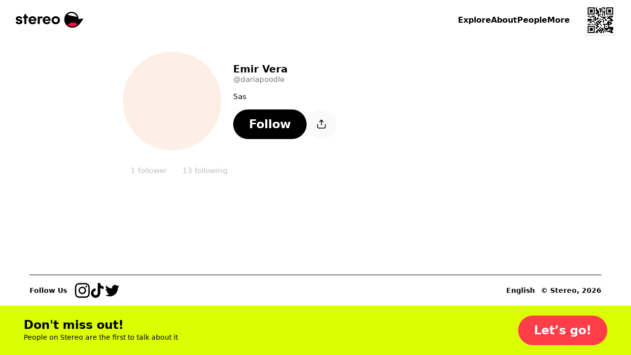

--- FILE ---
content_type: text/html; charset=utf-8
request_url: https://stereo.com/dariapoodle
body_size: 48317
content:
<!DOCTYPE html>
<html lang="en">
<head>
<meta charset="utf-8">
<link rel="preconnect" href="//stereocdn.com"/><link rel="preconnect" href="//*.stereocdn.com"/><link rel="preconnect" href="//*.streo.co"/><link rel="preconnect" href="//d13058ycfhe2cj.cloudfront.net"/><link rel="preconnect" href="//am-us.stereocdn.com"/><link rel="preconnect" href="//d1uys5gv2539gd.cloudfront.net"/><link rel="preconnect" href="//am-eu.stereocdn.com"/><link rel="preconnect" href="//static.stereo.com"/><link rel="preconnect" href="//storage.stereo.com"/><link rel="preconnect" href="//stereo-images.stereocdn.com"/><link rel="preconnect" href="//media.stereocdn.com"/><link rel="preconnect" href="//*.amazonaws.com"/><link rel="preconnect" href="//records.stereocdn.com"/><link rel="preconnect" href="//www.facebook.com"/><link rel="preconnect" href="//connect.facebook.net"/><link rel="preconnect" href="//www.googletagmanager.com"/><link rel="dns-prefetch" href="//stereocdn.com"/><link rel="dns-prefetch" href="//*.stereocdn.com"/><link rel="dns-prefetch" href="//*.streo.co"/><link rel="dns-prefetch" href="//d13058ycfhe2cj.cloudfront.net"/><link rel="dns-prefetch" href="//am-us.stereocdn.com"/><link rel="dns-prefetch" href="//d1uys5gv2539gd.cloudfront.net"/><link rel="dns-prefetch" href="//am-eu.stereocdn.com"/><link rel="dns-prefetch" href="//static.stereo.com"/><link rel="dns-prefetch" href="//storage.stereo.com"/><link rel="dns-prefetch" href="//stereo-images.stereocdn.com"/><link rel="dns-prefetch" href="//media.stereocdn.com"/><link rel="dns-prefetch" href="//*.amazonaws.com"/><link rel="dns-prefetch" href="//records.stereocdn.com"/><link rel="dns-prefetch" href="//www.facebook.com"/><link rel="dns-prefetch" href="//connect.facebook.net"/><link rel="dns-prefetch" href="//www.googletagmanager.com"/><link rel="alternate" hreflang="ru" href="https://stereo.com/ru/dariapoodle" /><link rel="alternate" hreflang="en" href="https://stereo.com/dariapoodle" /><link rel="alternate" hreflang="de" href="https://stereo.com/de/dariapoodle" /><link rel="alternate" hreflang="fr" href="https://stereo.com/fr/dariapoodle" /><link rel="alternate" hreflang="es" href="https://stereo.com/es/dariapoodle" /><link rel="alternate" hreflang="x-default" href="https://stereo.com/dariapoodle" /><meta name="viewport" content="width=device-width, initial-scale=1" /><meta name="theme-color" content="#000" /><meta property="fb:app_id" content="121359511719" /><meta name="twitter:app:id:googleplay" content="com.stereo.app" /><meta property="thumbnail" content="https://front.streo.co/static-resources/images/og-image-facebook-2022-02-18.6fb15dce0cfa408f3431.png" /><meta name="keywords" content="podcast, talk, live, broadcast, radio, conversations, chat, audio, voice, show, community,interview, dialogs" /><meta name="description" content="Sas, 1 follower" /><meta property="og:url" content="https://stereo.com/es/dariapoodle" /><meta property="al:ios:url" content="stereo://stereo.com/aa/landto?page=9&uid=1610212559&ref=p21str%3A%3A%3Adariapoodle" /><meta property="al:ios:app_store_id" content="1501818976" /><meta property="al:ios:app_name" content="Stereo" /><meta property="al:android:url" content="stereo://stereo.com/aa/landto?page=9&uid=1610212559&ref=p21str%3A%3A%3Adariapoodle" /><meta property="al:android:package" content="com.stereo.app" /><meta property="al:android:app_name" content="Stereo" /><meta property="og:site_name" content="Stereo" /><meta property="og:type" content="profile" /><meta property="og:title" content="Follow @dariapoodle on Stereo now" /><meta property="og:description" content="Sas, 1 follower" /><meta property="og:image" itemprop="image" content="https://preview.stereocdn.com/dariapoodle/s_1649424816.jpg?ttl=86400" /><meta property="twitter:card" content="summary_large_image" /><meta property="twitter:image" content="https://preview.stereocdn.com/dariapoodle/s_1649424816.jpg?ttl=86400" /><meta property="twitter:title" content="Follow @dariapoodle on Stereo now" /><meta property="twitter:description" content="Sas, 1 follower" /><meta property="og:image:width" content="1200" /><meta property="og:image:height" content="1200" />
<title>Follow @dariapoodle on Stereo now</title>
<link href="https://front.streo.co/static-resources/css.625a9c8da40777efde82.js" rel="preload" as="script"><link href="https://front.streo.co/static-resources/langs/en.fb4498bef423c726b8f5.js" rel="preload" as="script"><link href="https://front.streo.co/static-resources/main.63e0c978b206faa1ca93.js" rel="preload" as="script"><link href="https://front.streo.co/static-resources/svg.7bcada1ba6efdde30d19.js" rel="preload" as="script"><link href="https://front.streo.co/static-resources/vendors.bf089c36aee2fc877ddc.js" rel="preload" as="script"><link rel="icon" href="https://front.streo.co/static-resources/images/favicon-16x16.61af4dc766adeab828d6.png" type="image/png" sizes="16x16" /><link rel="icon" href="https://front.streo.co/static-resources/images/favicon-32x32.91abda21784f9ce426bf.png" type="image/png" sizes="32x32" /><link rel="apple-touch-icon" href="https://front.streo.co/static-resources/images/apple-touch-icon.9bd912fd46ab38d0fcb7.png" sizes="180x180" /><link rel="canonical" href="https://stereo.com/es/dariapoodle"  /><style>body{-webkit-font-smoothing:antialiased;-moz-osx-font-smoothing:grayscale;font-family:system-ui;margin:0}*,:after,:before{box-sizing:border-box}svg{display:block}:global #root{font-family:PP Pangram Sans Rounded,system-ui;font-size:14px;line-height:18px}@media(min-width:600px){:global #root{font-size:14px;line-height:18px}}:global .simplifiedPage{font-family:system-ui}h1,h2,h3,ol,p,table,ul{font-family:PP Pangram Sans Rounded,system-ui;font-weight:600;margin:0;padding:0}:global(.simplifiedPage) h1,:global(.simplifiedPage) h2,:global(.simplifiedPage) h3,:global(.simplifiedPage) ol,:global(.simplifiedPage) p,:global(.simplifiedPage) table,:global(.simplifiedPage) ul{font-family:system-ui}h1,h2,h3{font-weight:700}:global(.h1),h1{margin-bottom:80px;margin-top:40px}@media(min-width:600px){:global(.h1),h1{margin-bottom:120px;margin-top:120px}}:global(.h2),h2{margin-bottom:40px;margin-top:80px}@media(min-width:600px){:global(.h2),h2{margin-bottom:60px;margin-top:120px}}:global(.h3),h3{margin-bottom:24px;margin-top:24px}section>section>section>:global(.h3),section>section>section>h3{margin-top:0}p,section{margin-bottom:1em}p:last-child,section:last-child{margin-bottom:0}ol,ul{margin-bottom:2.6em;margin-top:2.6em}ol:last-child,ul:last-child{margin-bottom:0}section>section{margin-bottom:40px}ol,ul{margin-left:2em}section>section{margin-top:40px}@media(min-width:600px){section>section{margin-top:60px}}section>section>section{margin-top:0}table{margin-bottom:40px;margin-top:40px}@media(min-width:600px){table{margin-bottom:60px;margin-top:60px}}.header1,:global(.h1),h1{font-family:PP Pangram Sans Rounded,system-ui;font-size:40px;font-weight:700;letter-spacing:0;line-height:40px;text-align:center}@media(min-width:600px){.header1,:global(.h1),h1{font-size:64px;font-weight:700;letter-spacing:0;line-height:64px}}:global(.simplifiedPage) .header1,:global(.simplifiedPage) :global(.h1),:global(.simplifiedPage) h1{font-family:system-ui}.header1 a,:global(.h1) a,h1 a{color:currentColor}.header2small,:global(.h2small),h2{font-family:PP Pangram Sans Rounded,system-ui;font-size:30px;font-weight:700;line-height:30px}@media(min-width:600px){.header2small,:global(.h2small),h2{font-size:40px;font-weight:700;line-height:40px}}:global(.simplifiedPage) .header2small,:global(.simplifiedPage) :global(.h2small),:global(.simplifiedPage) h2{font-family:system-ui}.header2,:global(.h2){font-family:PP Pangram Sans Rounded,system-ui;font-size:30px;font-weight:700;line-height:30px}@media(min-width:600px){.header2,:global(.h2){font-size:40px;font-weight:700;line-height:40px}}:global(.simplifiedPage) .header2,:global(.simplifiedPage) :global(.h2){font-family:system-ui}.header3,:global(.h3),h3{font-family:PP Pangram Sans Rounded,system-ui;font-size:20px;font-weight:700;line-height:24px}@media(min-width:600px){.header3,:global(.h3),h3{font-size:20px;font-weight:700;line-height:24px}}:global(.simplifiedPage) .header3,:global(.simplifiedPage) :global(.h3),:global(.simplifiedPage) h3{font-family:system-ui}.body1,p{font-family:PP Pangram Sans Rounded,system-ui;font-size:14px;font-weight:400;letter-spacing:.3px;line-height:18px}@media(min-width:600px){.body1,p{font-size:14px;font-weight:400;letter-spacing:.3px;line-height:18px}}:global(.simplifiedPage) .body1,:global(.simplifiedPage) p{font-family:system-ui}.body2{font-family:PP Pangram Sans Rounded,system-ui;font-size:14px;font-weight:400;line-height:24px}@media(min-width:600px){.body2{font-size:14px;font-weight:400;line-height:24px}}:global(.simplifiedPage) .body2{font-family:system-ui}.bodyLarge,:global(.pLarge){font-family:PP Pangram Sans Rounded,system-ui;font-size:20px;font-weight:700;line-height:24px;margin:40px 0}@media(min-width:600px){.bodyLarge,:global(.pLarge){font-size:20px;font-weight:700;line-height:24px}}:global(.simplifiedPage) .bodyLarge,:global(.simplifiedPage) :global(.pLarge){font-family:system-ui}table{font-family:PP Pangram Sans Rounded,system-ui;font-size:14px;font-weight:400;line-height:18px}@media(min-width:600px){table{font-size:14px;font-weight:400;line-height:18px}}:global(.simplifiedPage) table{font-family:system-ui}.body1 a,.body2 a,.bodyLarge a,:global(.pLarge) a{color:#fff;cursor:pointer;-webkit-text-decoration:none;text-decoration:none}.body1 a:hover,.body2 a:hover,.bodyLarge a:hover,:global(.pLarge) a:hover{-webkit-text-decoration:underline;text-decoration:underline}:global(.LIGHT) .body1 a,:global(.LIGHT) .body2 a,:global(.LIGHT) .bodyLarge a,:global(.LIGHT) :global(.pLarge) a,:global(.simplifiedPage) .body1 a,:global(.simplifiedPage) .body2 a,:global(.simplifiedPage) .bodyLarge a,:global(.simplifiedPage) :global(.pLarge) a{color:#ff3e4a}ul{list-style:none}ul li{position:relative}:global(.simplifiedPage) ul li{font-weight:400}ul li:before{background-color:currentColor;border-radius:50%;content:"";display:block;height:.375em;margin-right:15px;position:absolute;right:100%;top:.375em;width:.375em}ul li+li{margin-top:1em}ol ul li+li,ul ul li+li{margin-top:.5em}ol li{padding-left:10px;position:relative}:global(.simplifiedPage) ol li{font-weight:400}ol li+li{margin-top:1em}ol ol,ol ol li+li,ol ul,ul ol,ul ol li+li,ul ul{margin-top:.5em}h1[id],h2[id],h3[id],h4[id],li[id],ol[id],p[id],ul[id]{scroll-margin:150px 0 0 0}:global(.text-center){text-align:center}[data-simplebar]{align-content:flex-start;align-items:flex-start;flex-direction:column;flex-wrap:wrap;justify-content:flex-start;position:relative}.simplebar-wrapper{height:inherit;max-height:inherit;max-width:inherit;overflow:hidden;width:inherit}.simplebar-mask{direction:inherit;height:auto!important;overflow:hidden;width:auto!important;z-index:0}.simplebar-mask,.simplebar-offset{bottom:0;left:0;margin:0;padding:0;position:absolute;right:0;top:0}.simplebar-offset{-webkit-overflow-scrolling:touch;box-sizing:inherit!important;direction:inherit!important;resize:none!important}.simplebar-content-wrapper{-ms-overflow-style:none;box-sizing:border-box!important;direction:inherit;display:block;height:100%;max-height:100%;max-width:100%;overflow:auto;position:relative;scrollbar-width:none;width:auto}.simplebar-content-wrapper::-webkit-scrollbar,.simplebar-hide-scrollbar::-webkit-scrollbar{display:none;height:0;width:0}.simplebar-content:after,.simplebar-content:before{content:" ";display:table}.simplebar-placeholder{max-height:100%;max-width:100%;pointer-events:none;width:100%}.simplebar-height-auto-observer-wrapper{box-sizing:inherit!important;flex-basis:0;flex-grow:inherit;flex-shrink:0;float:left;height:100%;margin:0;max-height:1px;max-width:1px;overflow:hidden;padding:0;pointer-events:none;position:relative;width:100%;z-index:-1}.simplebar-height-auto-observer{box-sizing:inherit;display:block;height:1000%;left:0;min-height:1px;min-width:1px;opacity:0;top:0;width:1000%;z-index:-1}.simplebar-height-auto-observer,.simplebar-track{overflow:hidden;pointer-events:none;position:absolute}.simplebar-track{bottom:0;right:0;z-index:1}[data-simplebar].simplebar-dragging,[data-simplebar].simplebar-dragging .simplebar-content{-webkit-touch-callout:none;pointer-events:none;-webkit-user-select:none;user-select:none}[data-simplebar].simplebar-dragging .simplebar-track{pointer-events:all}.simplebar-scrollbar{left:0;min-height:10px;position:absolute;right:0}.simplebar-scrollbar:before{background:#000;border-radius:7px;content:"";opacity:0;position:absolute;transition:opacity .2s linear .5s}.simplebar-scrollbar.simplebar-visible:before{opacity:.5;transition-delay:0s;transition-duration:0s}.simplebar-track.simplebar-vertical{top:0;width:11px}.simplebar-scrollbar:before{bottom:2px;left:2px;right:2px;top:2px}.simplebar-track.simplebar-horizontal{height:11px;left:0}.simplebar-track.simplebar-horizontal .simplebar-scrollbar{bottom:0;left:0;min-height:0;min-width:10px;right:auto;top:0;width:auto}[data-simplebar-direction=rtl] .simplebar-track.simplebar-vertical{left:0;right:auto}.simplebar-dummy-scrollbar-size{-ms-overflow-style:scrollbar!important;direction:rtl;height:500px;opacity:0;overflow-x:scroll;overflow-y:hidden;position:fixed;visibility:hidden;width:500px}.simplebar-dummy-scrollbar-size>div{height:200%;margin:10px 0;width:200%}.simplebar-hide-scrollbar{-ms-overflow-style:none;left:0;overflow-y:scroll;position:fixed;scrollbar-width:none;visibility:hidden}.e00Sf7pFcMyBEupMwmRu{--background:var(--header-background,var(--background-color,inherit));--foreground:var(--header-foreground,inherit);background:#fff;border-bottom:1px solid #0000001a;color:#000;display:none;padding:12px 0}@media(min-width:600px){.e00Sf7pFcMyBEupMwmRu{padding-bottom:16px;padding-top:16px}}.e00Sf7pFcMyBEupMwmRu .Z6W2273dncWYsqeWy7J9{-webkit-text-decoration:underline;text-decoration:underline}.e00Sf7pFcMyBEupMwmRu .TtQ_DYdrG0xbb3dIxui7,.e00Sf7pFcMyBEupMwmRu .Z6W2273dncWYsqeWy7J9{color:inherit}.e00Sf7pFcMyBEupMwmRu.Lqbc8kWoDCKDprb8vriZ{display:block}.ezu8p1SaIvWusICJ_uxX{align-items:center;display:flex}.MR59JRstiNTfgKXtzQ9p{display:block;flex:1 1 auto}.TtQ_DYdrG0xbb3dIxui7{cursor:pointer;flex:0 0 auto;margin-left:20px}.TtQ_DYdrG0xbb3dIxui7,.TtQ_DYdrG0xbb3dIxui7 svg{display:block;height:24px;width:24px}.cSOgUXl_AsaJjub1OVWV{border:0;color:unset;font-size:unset;font-weight:unset;line-height:unset;margin:0;padding:0;text-decoration:unset}.rBJZBVNpJhfZM5UCWfhN{position:relative}@media(max-width:1000px){.HFIVunovdJvvFaetf_VG{position:relative}}@media(min-width:1000px){._DHSp5GHlYFUqEhI85PP{position:relative}}.zhhNuu1_Opkimouw_wbP{position:absolute}@media(max-width:1000px){.HZVkKm6zkTj_WMINhJdJ{position:absolute}}@media(min-width:1000px){.rS1KcC0apz4_1AquCnr0{position:absolute}}.sKZoYaTJO1WFukeLbq5Z{position:fixed}@media(max-width:1000px){.PF37wEPQSooABa2zDC62{position:fixed}}@media(min-width:1000px){._2zjXEHLRbbxU713WdE49{position:fixed}}.JB8l2py8NYYNvKIPqNcK{position:-webkit-sticky;position:sticky}@media(max-width:1000px){.orKWsvpmWZM1dPSZaTTh{position:-webkit-sticky;position:sticky}}@media(min-width:1000px){.Tp54cjFognI7F0YAu92u{position:-webkit-sticky;position:sticky}}.TwefkT5TTfbcijx3CBiU{position:static}@media(max-width:1000px){.VRo0Am9fcc1_kfeA_LpB{position:static}}@media(min-width:1000px){._648mvFPzP4DPZUBSTXs{position:static}}.LsF3cK9JX8p6yCrNRIsA{top:0}.HTda9ry2hLKO3hrAiJNE{bottom:0}.g_MZIpHh6xrChIpbWFzO{left:0}.xa9ptNlx52L8o57XeN23{right:0}.FOOfQjedVy7QMP8v8Q7e{top:.25rem}.OPyEvPYYBmRT1bz1Dnok{bottom:.25rem}.U9p0F7_ElE2tAVx8xpvs{left:.25rem}.LOkrardWnDlEUBlzJnzG{right:.25rem}.LoNYUNfHEuQBYugIXlVz{top:.5rem}.HtxyfsUr3xXbJrXid1LV{bottom:.5rem}.DeoQP7mU9MXsK4lXCea5{left:.5rem}.NzOk2z8ZsOzFciQcX3Jc{right:.5rem}.Xi0CYl_s7uIunP1MQVJg{top:1rem}.Ay5FhqTDB9MxypMpe_OX{bottom:1rem}.mobvCzK7BCpwsGm8ZdBW{left:1rem}.KKmszj0TNtHOS0jQ0E1G{right:1rem}.KCu_Fkte9qhcbUwIYU9n{top:1.25rem}.YxdkUSM5KNeIMdm7CTXl{bottom:1.25rem}.G4qH5aYpMZOR55eHCa7w{left:1.25rem}.z0PJkEPm_yPFSCm4uk9Q{right:1.25rem}.OHCpHgOTxBRgGze7ccI_{top:1.5rem}.yCZLysjjwDsQOz_sF0ql{bottom:1.5rem}.fomeZtFYvxgsVkNWebBs{left:1.5rem}.HpDygIcgapKWW2Inc68J{right:1.5rem}.R8kcAiLZOHLNyiZKf08r{top:2rem}.HBFMzeDY3i4dLeIUWziv{bottom:2rem}.gdxa0YNpAHrHhed5RAht{left:2rem}.nvS6BiRpvTMNi3zkExNK{right:2rem}.ZrZ_TpkvsFyO7Rg28UVn{top:3.75rem}.s78vVzU4AuzQFV0vCsnJ{bottom:3.75rem}.qqJaeapG3yTswWvn7vmO{left:3.75rem}.qdyibn1sZP3lsrZRz2Eq{right:3.75rem}.KiyKtuB9mDCyPtG9eXa1{top:7.5rem}.ZnzeFKHldOpGYkHarWnd{bottom:7.5rem}.w1uXFBsZWRurs_24gThM{left:7.5rem}.pzLP__sPkkl1cssfazy_{right:7.5rem}.d1jRUdUzWk90a4BqROdM{width:0}@media(max-width:1000px){.ofVMNGMk0IkZ_iuu83YA#BDtO8gCI7RWggcuQRe2p{width:0}}@media(min-width:1000px){.rilBwt3ERReD_TLmHFYg{width:0}}.E0X7dZbiqrqfsfwH3CdQ{height:0}@media(max-width:1000px){.mUWYqpV0NCrQDQkiLQF7{height:0}}@media(min-width:1000px){.bqy6oWZEKgoV5tXecI0V{height:0}}.uLQC8OZx3QzFGYdAs0OO{width:50%}@media(max-width:1000px){.ofVMNGMk0IkZ_iuu83YA#BDtO8gCI7RWggcuQRe2p{width:50%}}@media(min-width:1000px){.AxsMgvCINj8fVgpCWp1j{width:50%}}.QZhSlqiLdWNCBSn_6JgH{height:50%}@media(max-width:1000px){.U7PnoHTjgfQzjBmQ_mbL{height:50%}}@media(min-width:1000px){.f5Y075jLTZ44cjKkKRNY{height:50%}}.IrkQHser30p2_Xkgn7C7{width:60%}@media(max-width:1000px){.ofVMNGMk0IkZ_iuu83YA#BDtO8gCI7RWggcuQRe2p{width:60%}}@media(min-width:1000px){.fFrfhIdq3eHTqU1abTCH{width:60%}}.rlfyOJTHCGv_yqTyvHZW{height:60%}@media(max-width:1000px){.WiBWnreF5fjvQ0E1L2tW{height:60%}}@media(min-width:1000px){.TWz0aWMQ12AY8cuKzZMb{height:60%}}.oacbdZOPade_4pnqtdMn{width:100%}@media(max-width:1000px){.ofVMNGMk0IkZ_iuu83YA#BDtO8gCI7RWggcuQRe2p{width:100%}}@media(min-width:1000px){.STZXaV23sy4WkSRf_AVJ{width:100%}}.V64O67_WKeBAeuXBHrYl{height:100%}@media(max-width:1000px){.viST4PdJ_Xm1Kl__FP2d{height:100%}}@media(min-width:1000px){._5bmyQNAZo_KS3RjFWiFw{height:100%}}.JbOsUMfQH4D9ofqYHHw2{width:auto}@media(max-width:1000px){.ofVMNGMk0IkZ_iuu83YA#BDtO8gCI7RWggcuQRe2p{width:auto}}@media(min-width:1000px){.k5Y02FGJcglHoBRqrofg{width:auto}}.eDnCZNmEimpDcjx2U6sf{height:auto}@media(max-width:1000px){.LCTdQexPhgRTNkyO3pZC{height:auto}}@media(min-width:1000px){.TtpPjssMM26x8jwXCnOy{height:auto}}.kYIAm8Lk1h7pI1JVLzmQ{display:block}@media(max-width:1000px){.ZAEkveHxgZQ_b4H2dp92{display:block}}@media(min-width:1000px){.TkFzXCBF7ppxPVOQl25F{display:block}}.mCp6I1SlcAXbkfaMm1xM{display:inline}@media(max-width:1000px){.Q_qgyEYQYepI7f2qeAlh{display:inline}}@media(min-width:1000px){.ZbpJfJgiYt2ihdaaCU3U{display:inline}}.BjufGHPdM1Sfs02X4COO{display:inline-block}@media(max-width:1000px){.qYgpVwQfx5KuxMNEs1RW{display:inline-block}}@media(min-width:1000px){.BPldf0anaxkN_bTDPpJf{display:inline-block}}.MtERlawTv_qVbr6_b0FU{display:flex}@media(max-width:1000px){.Akd0hDByZFeLRoPsW53E{display:flex}}@media(min-width:1000px){.Jam2bg_iojNuAAcMpgt_{display:flex}}.rsmFvGUxEIUL0nVZwBSW{display:grid}@media(max-width:1000px){.j92EM5FvDnrYThn9_Dau{display:grid}}@media(min-width:1000px){.bwxGWkkIHFv5dWFKLgxF{display:grid}}.STbvR_iJbF_gY5DGbF0F{display:none}@media(max-width:1000px){.RUZDjmcKGoPlx9bvhTvA{display:none}}@media(min-width:1000px){.x6Cyz0NiBIXho4tjz1Cn{display:none}}.pr0BSXGQ_7r_Kiqq2cKK{flex-direction:column}@media(max-width:1000px){.PaO0GLSji6GIhNXSUSiA{flex-direction:column}}@media(min-width:1000px){.HMQDMWieZC_glVdldqei{flex-direction:column}}.Mom5H1fjUJLExXF6IMPY{flex-direction:column-reverse}@media(max-width:1000px){.MchI0TU8s6105wFcOeR3{flex-direction:column-reverse}}@media(min-width:1000px){.A40MlStDfgZbUGXHNujB{flex-direction:column-reverse}}.KsL95iyjaeyxD1egYPKQ{flex-direction:row}@media(max-width:1000px){.wU0KgIswnxC7S6oDghrk{flex-direction:row}}@media(min-width:1000px){.cQ2Vlg3w7fviso69FLIj{flex-direction:row}}.M13_XBLPm07RkA_3HbUp{flex-direction:row-reverse}@media(max-width:1000px){.G27m2rxkM8yCgi7NPGaW{flex-direction:row-reverse}}@media(min-width:1000px){.Fgz7m_c4cXrlVQJo9v3n{flex-direction:row-reverse}}.BsAeNRghHlQFnrdzxVWq{flex-wrap:wrap-reverse}@media(max-width:1000px){.dYtYLrQp34bs1JcYxLSu{flex-wrap:wrap-reverse}}@media(min-width:1000px){.Dahg_hAhTG1RoMV89IAS{flex-wrap:wrap-reverse}}.EgvUCIA2z77eVQMaj58Q{justify-content:flex-start}@media(max-width:1000px){.KAQh_8PfPpVwcAoooTHS{justify-content:flex-start}}@media(min-width:1000px){.SvRB2YUykcXw30Dj9G8j{justify-content:flex-start}}.nG2Q9NVXvu1mijX6vyrJ{justify-content:flex-end}@media(max-width:1000px){.VLGixQyNv_fUicgGKyPr{justify-content:flex-end}}@media(min-width:1000px){.NSPPhxubl3a09xiveaIf{justify-content:flex-end}}.Pa6urEpPn3XPn7TVvsGQ{justify-content:center}@media(max-width:1000px){.oigFpJYHO8OhSJV65k4F{justify-content:center}}@media(min-width:1000px){.U1RX6pCYxdKJrfR4e1ja{justify-content:center}}.cC_3ReMLEFE3ldNuGeRW{justify-content:space-between}@media(max-width:1000px){.uQqk2YFSF4dOY50VYGAt{justify-content:space-between}}@media(min-width:1000px){.I_r8p15v8aZ1RSvpJQOQ{justify-content:space-between}}.rXgBptuVnVHzTa7IHX1v{justify-content:space-around}@media(max-width:1000px){._xoFVpqTNcYaRGPEDaa4{justify-content:space-around}}@media(min-width:1000px){.g45_s9mcovnxMXmDiXZP{justify-content:space-around}}.b0VfPKBzSEtKLvlDlRQm{justify-content:space-evenly}@media(max-width:1000px){.jHVfBLYyNT74PZEZHYs6{justify-content:space-evenly}}@media(min-width:1000px){.g0g76sR3c7jlH6YR96zA{justify-content:space-evenly}}.A1qSyLSI8g7t95fBF8wq{align-items:flex-start}@media(max-width:1000px){.uS6hYcomnyGOIcX2w79m{align-items:flex-start}}@media(min-width:1000px){.CDpGWy5DxQEnd7VLp1ti{align-items:flex-start}}.RhzM1foOp4IR3_HOxZtM{align-items:flex-end}@media(max-width:1000px){.TydgcjiR9X_G2W9tpIQz{align-items:flex-end}}@media(min-width:1000px){.h88R85tYlVo1rFU0snfi{align-items:flex-end}}.A2utk2PUOJIXWiODCdl2{align-items:center}@media(max-width:1000px){.rDAL1hPX6cFmzbzW9nKQ{align-items:center}}@media(min-width:1000px){.iexqwXSslqwuVqUQU77_{align-items:center}}.NMVVyqlOnV2UwwEAUXh0{align-items:baseline}@media(max-width:1000px){.BoVA7eMWjprg_LnFcDsT{align-items:baseline}}@media(min-width:1000px){.Yuy9ShT46WAR0LzTFxeD{align-items:baseline}}.Guh3BiEtrb8JAs1GAZvO{align-items:stretch}@media(max-width:1000px){.ECBJteFiOAWHWBz0DA5F{align-items:stretch}}@media(min-width:1000px){.dxDB98qyvHQN03SHrtu5{align-items:stretch}}.vFhhmm5IIAe68P0dxQTA{gap:0}@media(max-width:1000px){.jbI8OCp9P8wD6ZjMi9fz{gap:0}}@media(min-width:1000px){.NJb4d5iOpSBaUEmhW027{gap:0}}.U41M5wRmX5sq3M6RAZnZ{gap:.25rem}@media(max-width:1000px){._QC1dMnSncVLYZMO2j11{gap:.25rem}}@media(min-width:1000px){.EOmpNbI_azHw40tWvZgd{gap:.25rem}}.bJRLOzldad_dYhy9bW88{gap:.5rem}@media(max-width:1000px){.ERtwyHOfAt9tXcSBZ1lb{gap:.5rem}}@media(min-width:1000px){.du4upn1Gvv01XWAU7cNA{gap:.5rem}}.hBepQoHMBxGdmWg4gjR9{gap:1rem}@media(max-width:1000px){.dt5stQ8SRtNXwKQDjQdy{gap:1rem}}@media(min-width:1000px){.wxYoUnl_gryr4592Wr94{gap:1rem}}.HSb18ewEfN8TaKIokYSg{gap:1.25rem}@media(max-width:1000px){.rW1swBBdd4aTwqCpQ7pN{gap:1.25rem}}@media(min-width:1000px){.VD7f1CmgXbjSrvlkRHf1{gap:1.25rem}}.eqyxHWVbe2SYhfi3LcLS{gap:1.5rem}@media(max-width:1000px){.T9u5oSyitI7SUAFhcc6d{gap:1.5rem}}@media(min-width:1000px){.TGLerxQDjvm2xQ13e89L{gap:1.5rem}}.mLPhlVRCBCMUmsh6K1nY{gap:2rem}@media(max-width:1000px){.Zi0SgaWfghtH31Anqm4t{gap:2rem}}@media(min-width:1000px){.ut2DI0sOXGjSVxMlo8Sg{gap:2rem}}.oSO_9RlYE2tcHQGjHiIR{gap:3.75rem}@media(max-width:1000px){.Q_eQ0ob78kndQe3Mrzkp{gap:3.75rem}}@media(min-width:1000px){.rXcukQatt4KSo2wWGebE{gap:3.75rem}}.xfOFcLcYVkjvdhOwASyQ{gap:7.5rem}@media(max-width:1000px){.d8itl3sgpHxw1bNNf3_p{gap:7.5rem}}@media(min-width:1000px){.biqBMP2dRIH9UJr4ttXb{gap:7.5rem}}.VzhFX0VhOp0h5n9vePJO{flex-wrap:wrap}@media(max-width:1000px){.Wyfwi9VLW71eplzh30AL{flex-wrap:wrap}}@media(min-width:1000px){.pCEWPey_y66KAF2ZYRwf{flex-wrap:wrap}}.oRHVm2kTDSgL7oNHs6VQ{flex-wrap:nowrap}@media(max-width:1000px){.LQcb3_sUT40Ea4Oc5VMt{flex-wrap:nowrap}}@media(min-width:1000px){.B6wdTqtI92myjAiElqVe{flex-wrap:nowrap}}.K8cD8G810uGpFJ8Mh_su{padding:0}@media(max-width:1000px){.e70DiNKix8cMDKW7MJW5{padding:0}}@media(min-width:1000px){.k8qG_B4yFiGV6bg8_4VU{padding:0}}.AyoIrJ26odjReadKUHpU{padding-left:0;padding-right:0}@media(max-width:1000px){.LVepwwtcVmEalH51k7dG{padding-left:0;padding-right:0}}@media(min-width:1000px){.xQ2K49PHOKabB9hgPiER{padding-left:0;padding-right:0}}.CgSU21H8hPQkR2ORvaPr{padding-bottom:0;padding-top:0}@media(max-width:1000px){.fP_wa5cemSZND544iTrU{padding-bottom:0;padding-top:0}}@media(min-width:1000px){.nwy3kxXSxb7rOKkYllZ1{padding-bottom:0;padding-top:0}}.gpQwjW0rlbpWFOSVApAw{padding-top:0}@media(max-width:1000px){.GhmvDK_MJlE5cUbBMEuz{padding-top:0}}@media(min-width:1000px){.fgRn9hEsvYPaQED6iE1Y{padding-top:0}}.ukm5U2dWffcqunYcdC9C{padding-bottom:0}@media(max-width:1000px){.SkEedY7ocFV36QEliVSb{padding-bottom:0}}@media(min-width:1000px){.vsON6MTcD8wIfD28iuow{padding-bottom:0}}.ZZbP0bXrqs_JEUIUixoq{padding-left:0}@media(max-width:1000px){.XbwAFvJPcF5TPq6Sy7J3{padding-left:0}}@media(min-width:1000px){.zWBtIybzWXfmPXeuX3Ta{padding-left:0}}.cM0C1h8qpuZV_KGDTXYK{padding-right:0}@media(max-width:1000px){.lyGt6JQPJbqNvDT_UgEK{padding-right:0}}@media(min-width:1000px){.POjNEc_KewC4EOv6gcDq{padding-right:0}}.YJJ0snOludF34t7rTyTW{padding:.25rem}@media(max-width:1000px){.di0fYg0d5dR2yed7HS_7{padding:.25rem}}@media(min-width:1000px){.XIpvn23lpd6x3anTZqeQ{padding:.25rem}}.AZ3HqmsRU0a2UKN3Age8{padding-left:.25rem;padding-right:.25rem}@media(max-width:1000px){.pnRMDOXt2unUo4Q1nZhg{padding-left:.25rem;padding-right:.25rem}}@media(min-width:1000px){.QpJ3nYmp7PfzPkC454ld{padding-left:.25rem;padding-right:.25rem}}.VQa0T98PX5Ya6pSQgrcL{padding-bottom:.25rem;padding-top:.25rem}@media(max-width:1000px){.dQcwHy_uaQOeFyJQucKQ{padding-bottom:.25rem;padding-top:.25rem}}@media(min-width:1000px){.bte4WUCF14Cd6U1ke_3i{padding-bottom:.25rem;padding-top:.25rem}}.rCpLHcirw_LJSRa4V_Y9{padding-top:.25rem}@media(max-width:1000px){.ZHAqWC8Kt46xTBPVzqwS{padding-top:.25rem}}@media(min-width:1000px){.Kq27hGvSi465bEKKacAu{padding-top:.25rem}}.F721dnKg8MDG0MftErJr{padding-bottom:.25rem}@media(max-width:1000px){.cUGInbNHkakqqFALdp8W{padding-bottom:.25rem}}@media(min-width:1000px){.fncxnCEg_oTXUQ5CgSyR{padding-bottom:.25rem}}.HWP2fFY41OitvuYwIQHJ{padding-left:.25rem}@media(max-width:1000px){.cbVptO2pDfFEteEnVtLT{padding-left:.25rem}}@media(min-width:1000px){.dq9oZCoU8TU_x4_u1jVY{padding-left:.25rem}}.OwcdA5fSNSRptffQp8AQ{padding-right:.25rem}@media(max-width:1000px){.eXISpdywnP96PXz69xjQ{padding-right:.25rem}}@media(min-width:1000px){.DoU5bdddsXg1EmYQHfK8{padding-right:.25rem}}.axbl3Uq2EMCiMzv9vTaA{padding:.5rem}@media(max-width:1000px){.kXsnVKwGmRfs1Mrc9qMy{padding:.5rem}}@media(min-width:1000px){.nG_xLfUxvyoEgVXhfsLF{padding:.5rem}}.sdycy4miJyYSTSOCZSDm{padding-left:.5rem;padding-right:.5rem}@media(max-width:1000px){.efLP0BtDpzGte6tLUQ8c{padding-left:.5rem;padding-right:.5rem}}@media(min-width:1000px){.dgQvYoHXGp0jxu8Ddh2U{padding-left:.5rem;padding-right:.5rem}}.wwqdkc_8pHf1kBJCKgWT{padding-bottom:.5rem;padding-top:.5rem}@media(max-width:1000px){.diSFAX5SDjIE6ipZvS7k{padding-bottom:.5rem;padding-top:.5rem}}@media(min-width:1000px){.QRkIytFm654iPGSlq_90{padding-bottom:.5rem;padding-top:.5rem}}.txBhu_MRiCuj1LKnh5Lc{padding-top:.5rem}@media(max-width:1000px){.ubukTdAisYXdkLbnDSyM{padding-top:.5rem}}@media(min-width:1000px){.Xc6EDxCknGDLxBfOvMbM{padding-top:.5rem}}.tuWA6mIK62VevhfvmF8R{padding-bottom:.5rem}@media(max-width:1000px){.x2EbEARjiDqPUm09OaY0{padding-bottom:.5rem}}@media(min-width:1000px){.qM_Adki8F65dpbLBGP0g{padding-bottom:.5rem}}.YKI5x77XDudLg_eA37Lv{padding-left:.5rem}@media(max-width:1000px){.lz_oTaNM4oZIaJKHCAPI{padding-left:.5rem}}@media(min-width:1000px){.pmTcH8plmXCgta4djlg1{padding-left:.5rem}}.NmLHtRt8tjEcrdBHR7ZE{padding-right:.5rem}@media(max-width:1000px){.kg7NHYPTSlTZZzsppMO5{padding-right:.5rem}}@media(min-width:1000px){.DuvHsdB7dmZxwoglZYRQ{padding-right:.5rem}}.UCNUqiA4lK68u3fNZ4pQ{padding:1rem}@media(max-width:1000px){.tM5W0VrR55_fecZwCsyE{padding:1rem}}@media(min-width:1000px){.JtNtqXzhBQazFfNhZHgg{padding:1rem}}.dpwbGw0gtJXGRN5aeDrb{padding-left:1rem;padding-right:1rem}@media(max-width:1000px){.qag3tamuXSxVcVAtVMhg{padding-left:1rem;padding-right:1rem}}@media(min-width:1000px){.FSteI_1dIsAGC0SyyjpX{padding-left:1rem;padding-right:1rem}}.dy9Mbs1lyQ5jlcq2gkvq{padding-bottom:1rem;padding-top:1rem}@media(max-width:1000px){.vc3BiPlMkVZTo0Bfu2g7{padding-bottom:1rem;padding-top:1rem}}@media(min-width:1000px){.hdLE6uWlqFxGEgknIgWN{padding-bottom:1rem;padding-top:1rem}}.RQ0LkfSdpoeyx4D_vGJf{padding-top:1rem}@media(max-width:1000px){.mj4PmFYjLfpKSJ88mCJi{padding-top:1rem}}@media(min-width:1000px){._xl2HevkJBH0p9MOuRJQ{padding-top:1rem}}.ttanm3KVliE8JtgaIVw_{padding-bottom:1rem}@media(max-width:1000px){.FKgM_oMV3wQt0dzKID_z{padding-bottom:1rem}}@media(min-width:1000px){.UXemPpeEyX72GlbZQdVz{padding-bottom:1rem}}.ehF_l6EZgG9wsjqp_WzH{padding-left:1rem}@media(max-width:1000px){.LYQskNyzoayOP82vRYe5{padding-left:1rem}}@media(min-width:1000px){.a0keFrEJVXziutj_eHB7{padding-left:1rem}}.rbpFGVlYjO8wUrJNns0g{padding-right:1rem}@media(max-width:1000px){.S9tdUkfftGaeJfzazjCi{padding-right:1rem}}@media(min-width:1000px){.NfX2z5Bwr1JFtUREz6mu{padding-right:1rem}}.xigKBhobYeLKrfftez3h{padding:1.25rem}@media(max-width:1000px){.sjROWg7WPVtD6pX9bL16{padding:1.25rem}}@media(min-width:1000px){.LumBitJa9YU74eDkay9g{padding:1.25rem}}.JcbDgXHJcWK7bxDEqlhg{padding-left:1.25rem;padding-right:1.25rem}@media(max-width:1000px){.z9SjY7HXQeZyaAY0qq1m{padding-left:1.25rem;padding-right:1.25rem}}@media(min-width:1000px){.WWbMh2l8YBkqKBRFaWXl{padding-left:1.25rem;padding-right:1.25rem}}.zG3ddtGVlUndLEDBZujV{padding-bottom:1.25rem;padding-top:1.25rem}@media(max-width:1000px){.RwqLJdrssVgxA9t0HZ1V{padding-bottom:1.25rem;padding-top:1.25rem}}@media(min-width:1000px){.P4mYBqcRu2jc6KkAYm9q{padding-bottom:1.25rem;padding-top:1.25rem}}.AYwmuGw_7JdwcQXlx35R{padding-top:1.25rem}@media(max-width:1000px){.rKyKXiT5kAwwxsqRM3QO{padding-top:1.25rem}}@media(min-width:1000px){.WY5j0JRHWIIWG1YYb2LR{padding-top:1.25rem}}.la9UmYpoBF0Cd8uT_RQ9{padding-bottom:1.25rem}@media(max-width:1000px){.B5DBmWEvLm61oCtjt2gY{padding-bottom:1.25rem}}@media(min-width:1000px){.KGmWxiHBp97fdQ2j49eP{padding-bottom:1.25rem}}.iKwuGjaYJuu6KVpP7lEN{padding-left:1.25rem}@media(max-width:1000px){.wcRe_xJHUbSimoIlxqNQ{padding-left:1.25rem}}@media(min-width:1000px){.XvBE1CDZRZsIz_qn1Mw_{padding-left:1.25rem}}.hR6pF8BeKum7VRIvmnJQ{padding-right:1.25rem}@media(max-width:1000px){.wJ1KO_IBpTnS_eKemGNV{padding-right:1.25rem}}@media(min-width:1000px){.RxQdHsEGcGnjk6UyML1F{padding-right:1.25rem}}.ERqUSIhuGXrKMdzxNyzm{padding:1.5rem}@media(max-width:1000px){.GNaE4lucMV7CzYScebCA{padding:1.5rem}}@media(min-width:1000px){.lTyQx2SyK5cEaLE0AhrE{padding:1.5rem}}.of3GnGowZUmcbxwyRGBH{padding-left:1.5rem;padding-right:1.5rem}@media(max-width:1000px){.B0C0G43qY4bmYSacVhp4{padding-left:1.5rem;padding-right:1.5rem}}@media(min-width:1000px){.brLftr322PqcoOUHMLda{padding-left:1.5rem;padding-right:1.5rem}}.yYv0n3uMTHuHoePH5ca7{padding-bottom:1.5rem;padding-top:1.5rem}@media(max-width:1000px){.TOnMj8kZoELFvFQSFlEg{padding-bottom:1.5rem;padding-top:1.5rem}}@media(min-width:1000px){.WH0Cww0wMTc2ZeWoSoeu{padding-bottom:1.5rem;padding-top:1.5rem}}.lhMtMYXSzkapsZEiFkxH{padding-top:1.5rem}@media(max-width:1000px){.kKt5yz83z0vT2VWCNwIw{padding-top:1.5rem}}@media(min-width:1000px){.zHwIOQ1DyFAtM2ws52Li{padding-top:1.5rem}}.xlIOW8XSXLgsI3ejOnxh{padding-bottom:1.5rem}@media(max-width:1000px){.OZIiGIxRTy9bad_fZHHi{padding-bottom:1.5rem}}@media(min-width:1000px){.JOSP1hEUF899mWeWyblH{padding-bottom:1.5rem}}.SYYkGQ1jHWp7Y15nPQ6t{padding-left:1.5rem}@media(max-width:1000px){.eweR8FYCvtLqdFpGN7HX{padding-left:1.5rem}}@media(min-width:1000px){.TGtO0fCG4Z1WUfOJvKAc{padding-left:1.5rem}}.ElQGlQfdWTlB7RRdVD29{padding-right:1.5rem}@media(max-width:1000px){.hBJ5_i2RCa9aPhNpuRJs{padding-right:1.5rem}}@media(min-width:1000px){.MfnFc7bB9OYhzkfCIl5A{padding-right:1.5rem}}.JkeOj6XT2eTcaOG0TMAm{padding:2rem}@media(max-width:1000px){.ym9ACYzh0jHn7Kvtj8Z5{padding:2rem}}@media(min-width:1000px){.lvCc9Wxh4GqQjFI3vWxA{padding:2rem}}.YuS0HO2Gt42Dsq2zQCM0{padding-left:2rem;padding-right:2rem}@media(max-width:1000px){.u0vRbSCe50vvIL_PoTGF{padding-left:2rem;padding-right:2rem}}@media(min-width:1000px){.ZP2IKp35f7Zi3ukGLjKc{padding-left:2rem;padding-right:2rem}}.MKmyJYXfoY3lKCErGUTC{padding-bottom:2rem;padding-top:2rem}@media(max-width:1000px){.GeZmTIYmXtRC596yqiRY{padding-bottom:2rem;padding-top:2rem}}@media(min-width:1000px){.ihFGY1IFNOANpQI4VM6a{padding-bottom:2rem;padding-top:2rem}}.BmbEIHfGLbS2dlWtFyPR{padding-top:2rem}@media(max-width:1000px){.Stl9RfhtqNDUPPZ2ioD2{padding-top:2rem}}@media(min-width:1000px){.EDihruHljhfu4XkfHfbW{padding-top:2rem}}.mIAkVfVwPnxSfZAkXfwc{padding-bottom:2rem}@media(max-width:1000px){.SU4aNPDNL1qb3F1Z5vNt{padding-bottom:2rem}}@media(min-width:1000px){.vcp5KzOwAv1tonQ2LI5d{padding-bottom:2rem}}.wFb698cwAg8hQDBTdQUn{padding-left:2rem}@media(max-width:1000px){.Npx50Z_AxN4AWSiMtM_J{padding-left:2rem}}@media(min-width:1000px){._yY6OkApiAL_LvTHCAKw{padding-left:2rem}}.gbnQlERUUSoI5GmxQsVf{padding-right:2rem}@media(max-width:1000px){.vB1gNDHWlt0MOv_Yj812{padding-right:2rem}}@media(min-width:1000px){.pC_nwCCcCQTuKMnICn3f{padding-right:2rem}}.h2mCUjRkdNyoPVViGzVc{padding:3.75rem}@media(max-width:1000px){.NyOhmdja7DTs5LrjsQ33{padding:3.75rem}}@media(min-width:1000px){.iFMRtZ7hxqROliFERjfL{padding:3.75rem}}.q4lwi4AeOdP6yeA6o0Ua{padding-left:3.75rem;padding-right:3.75rem}@media(max-width:1000px){.PUSESG9FfqISoqgeFLA0{padding-left:3.75rem;padding-right:3.75rem}}@media(min-width:1000px){.liAiUNVzXHlAv4tJUHx1{padding-left:3.75rem;padding-right:3.75rem}}.PX7108tMa_BgfoeR6FH4{padding-bottom:3.75rem;padding-top:3.75rem}@media(max-width:1000px){.Todju2IYOMzqgZiKZcgs{padding-bottom:3.75rem;padding-top:3.75rem}}@media(min-width:1000px){.VA67kYUlQwZEpxmNPX2w{padding-bottom:3.75rem;padding-top:3.75rem}}.I7CxlT_67EMyYn3N1kTS{padding-top:3.75rem}@media(max-width:1000px){.rJo0nVJSSXCnIdyJ0xIX{padding-top:3.75rem}}@media(min-width:1000px){.wmF6CJBW8Db5tKnnsSIQ{padding-top:3.75rem}}.JDNFpmrwz8kuJFEj_nPl{padding-bottom:3.75rem}@media(max-width:1000px){.cJcrlzFd1D34fJHjnY7W{padding-bottom:3.75rem}}@media(min-width:1000px){.nnSVNBFHF5wru2rFCIF0{padding-bottom:3.75rem}}.v6XWj00xBnaueJHcNd0k{padding-left:3.75rem}@media(max-width:1000px){.ZLRgxcLSSHhLmmJoP6jG{padding-left:3.75rem}}@media(min-width:1000px){.myg8HQ2BqDRT88zLI7cF{padding-left:3.75rem}}.TsOOS1XDboZP8hUW19PP{padding-right:3.75rem}@media(max-width:1000px){.TIgOMUadW4qElH5y1E6I{padding-right:3.75rem}}@media(min-width:1000px){.tcxbK4gGgn3r8q5nZjYZ{padding-right:3.75rem}}.Avhq4DAdwXMtPBBlLAaV{padding:7.5rem}@media(max-width:1000px){.aMZHe5uxKjoXJzfNmjgd{padding:7.5rem}}@media(min-width:1000px){.CZDgaCwNiM0IHwpzNtyL{padding:7.5rem}}.gsWM_9ZQAUeGeWf7aEoA{padding-left:7.5rem;padding-right:7.5rem}@media(max-width:1000px){.yfxOiUqtZDlVAhLDMgYD{padding-left:7.5rem;padding-right:7.5rem}}@media(min-width:1000px){.oDoRxHzsDlfUZBHtp7BH{padding-left:7.5rem;padding-right:7.5rem}}.LqeRmGWGGLGKeBe30FHd{padding-bottom:7.5rem;padding-top:7.5rem}@media(max-width:1000px){.PAb9W0PAABGqWOutaNKl{padding-bottom:7.5rem;padding-top:7.5rem}}@media(min-width:1000px){.v6fcb8H0CmZ4CpMb7Bvs{padding-bottom:7.5rem;padding-top:7.5rem}}.HQ4o4IT4qgHkpryZ0mvK{padding-top:7.5rem}@media(max-width:1000px){.rgKM14UP8D3X79sBx_aJ{padding-top:7.5rem}}@media(min-width:1000px){.ziKuEpT4Pv8FPCZDbyvE{padding-top:7.5rem}}.yCKbVvWsXnpjwrmHU8Mb{padding-bottom:7.5rem}@media(max-width:1000px){.TGJNqN9q2f3a5PXkmudq{padding-bottom:7.5rem}}@media(min-width:1000px){.wQpnRd809sPcaPA9CBbF{padding-bottom:7.5rem}}.jALkfvqyZB8bkEmSQ36g{padding-left:7.5rem}@media(max-width:1000px){.AJgfqj8pOlpiz5GBfcAG{padding-left:7.5rem}}@media(min-width:1000px){.ZKnuQFxM7K23en3PJ0V0{padding-left:7.5rem}}.lWQGvV9y8mYgjnvFvKLG{padding-right:7.5rem}@media(max-width:1000px){.n0AooNqQZaJaNT587A2q{padding-right:7.5rem}}@media(min-width:1000px){.QDfExXeanLQyrJF3h3iE{padding-right:7.5rem}}.rEFJtCxlzsSm3GZZBclS{margin:0!important}@media(max-width:1000px){.uxwQx8cJpUtTOpevDi7S{margin:0!important}}@media(min-width:1000px){.R7SMzIy76Nwkc6hSzI4Q{margin:0!important}}.xufnzoP9HrJgldv0Q8xN{margin-left:0!important;margin-right:0!important}@media(max-width:1000px){.dGhMgGiITnmS4pnJBNsv{margin-left:0!important;margin-right:0!important}}@media(min-width:1000px){.wKzATrtMqqb2D9XBT4Nl{margin-left:0!important;margin-right:0!important}}.lCxK0jNGHcINuhFzSAdc{margin-bottom:0!important;margin-top:0!important}@media(max-width:1000px){.gk2SidCOby_ws5POOvnF{margin-bottom:0!important;margin-top:0!important}}@media(min-width:1000px){.qp6IDdJ8WKmOLVWK4wgy{margin-bottom:0!important;margin-top:0!important}}.roctv0WNSO_P_MDkwxzL{margin-top:0!important}@media(max-width:1000px){.nptz2SgboWRFfMNo0mo4{margin-top:0!important}}@media(min-width:1000px){.zGAjWxR3iDposCRjSGRp{margin-top:0!important}}._BuKHL1XQU_YDIHtIwR3{margin-bottom:0!important}@media(max-width:1000px){.RM5OzJVRwdpI251MgGzS{margin-bottom:0!important}}@media(min-width:1000px){.J1Tc4SQg3saAmUG7IZnl{margin-bottom:0!important}}.auHcV7rqoxh0A5QvRj0w{margin-left:0!important}@media(max-width:1000px){.dvF9cCoZSyyqyv8RKbBi{margin-left:0!important}}@media(min-width:1000px){.OCryHbTEy0qZ61MsV3sf{margin-left:0!important}}.MqQvwilZOtwRPVM_BOIM{margin-right:0!important}@media(max-width:1000px){.T49u9wUoxJB9FI7aaEjO{margin-right:0!important}}@media(min-width:1000px){.kegQ7M2OaV_mJmpSIbLW{margin-right:0!important}}.nUtCTnVewif2VA8hkYPK{margin:-7.5rem!important}@media(max-width:1000px){.UL5uyxwR2nO5vTsQ9fs3{margin:-7.5rem!important}}@media(min-width:1000px){.tqpucnbrBn5RuMR9QWSK{margin:-7.5rem!important}}.QhjRlw3ibKDm38sQlG5G{margin-left:-7.5rem!important;margin-right:-7.5rem!important}@media(max-width:1000px){.yZjcNkY6d04K0eMHKsD0{margin-left:-7.5rem!important;margin-right:-7.5rem!important}}@media(min-width:1000px){.yVF7P9_9SRtbYZvql9wn{margin-left:-7.5rem!important;margin-right:-7.5rem!important}}.YvYPzuxijcceGd3mtS3m{margin-bottom:-7.5rem!important;margin-top:-7.5rem!important}@media(max-width:1000px){.xugKUwSe8wlRKlVq5azk{margin-bottom:-7.5rem!important;margin-top:-7.5rem!important}}@media(min-width:1000px){.xCvrCsbqZG1kSnpaPGSg{margin-bottom:-7.5rem!important;margin-top:-7.5rem!important}}.uLnrfq5j3fOCjwYz1XsS{margin-top:-7.5rem!important}@media(max-width:1000px){.Gw04F1rGUS3sy3w63aKq{margin-top:-7.5rem!important}}@media(min-width:1000px){.KmkkNVd8Q6NWjTZxN0TH{margin-top:-7.5rem!important}}.SR8tWlibEIbA1Put__Qh{margin-bottom:-7.5rem!important}@media(max-width:1000px){.Hr7E7UfdM3RyFipew6EN{margin-bottom:-7.5rem!important}}@media(min-width:1000px){.CKUhkL4O9WWzcBn7iwS3{margin-bottom:-7.5rem!important}}.p6ylBDf4Faoo0ox_2I5O{margin-left:-7.5rem!important}@media(max-width:1000px){.jil8MtU5CNnbh912WlEP{margin-left:-7.5rem!important}}@media(min-width:1000px){.SNVdB4LSwN_o5uNDKsLW{margin-left:-7.5rem!important}}.gLXHlqY3Lh724VBmmRMC{margin-right:-7.5rem!important}@media(max-width:1000px){.NFxlI6SOFjYJ9gKWwIY7{margin-right:-7.5rem!important}}@media(min-width:1000px){.n3jXvWzqsRiINBMxbb2L{margin-right:-7.5rem!important}}.mGlv8Piy4edkKD7MTcDk{margin:-3.75rem!important}@media(max-width:1000px){.FGQQTwtbXPWMv1LIouJI{margin:-3.75rem!important}}@media(min-width:1000px){.mdgVtHtPEng3_O6zGP2u{margin:-3.75rem!important}}.yqbuvkBb7uUZllU9KpOZ{margin-left:-3.75rem!important;margin-right:-3.75rem!important}@media(max-width:1000px){.wiIXRUzWKzi1e7_Z7pwo{margin-left:-3.75rem!important;margin-right:-3.75rem!important}}@media(min-width:1000px){.p3Xa2KRtbmJTJCHk7o2o{margin-left:-3.75rem!important;margin-right:-3.75rem!important}}.vARWMQ63nw6q3TIstBtO{margin-bottom:-3.75rem!important;margin-top:-3.75rem!important}@media(max-width:1000px){.H9r94Og5CFKvmh4dNNOQ{margin-bottom:-3.75rem!important;margin-top:-3.75rem!important}}@media(min-width:1000px){.hYoOnyx6aP15PBpAR6xq{margin-bottom:-3.75rem!important;margin-top:-3.75rem!important}}.kbJ5x7Nik7TXV4ojr5Do{margin-top:-3.75rem!important}@media(max-width:1000px){.klNyEo03V1cnNGm0ljTG{margin-top:-3.75rem!important}}@media(min-width:1000px){.uWfAZDcCPt_T9F_0looO{margin-top:-3.75rem!important}}.M6lbuxrpmxJ2XIM8Na1T{margin-bottom:-3.75rem!important}@media(max-width:1000px){.eoNFYIOfww_A4W1HYgmq{margin-bottom:-3.75rem!important}}@media(min-width:1000px){.qNZSZBmLKqDwpiaUwIO3{margin-bottom:-3.75rem!important}}.tVYmuO4gLE8HmvwJJjhz{margin-left:-3.75rem!important}@media(max-width:1000px){.VbUSKEZxsaanP9PYI8wd{margin-left:-3.75rem!important}}@media(min-width:1000px){.oTZtkVmJCuBmHlaAPjvz{margin-left:-3.75rem!important}}.ctV8IeGyzCjzHnwC9T1U{margin-right:-3.75rem!important}@media(max-width:1000px){.GmaQ4eBNxiiYUdFKeqZg{margin-right:-3.75rem!important}}@media(min-width:1000px){.Aw3xeg53GZ9gDP31u2KH{margin-right:-3.75rem!important}}.WpxIMwPP7OqDqhj3HWxo{margin:-2rem!important}@media(max-width:1000px){.dcwneAHTSPA8N_ogAMDq{margin:-2rem!important}}@media(min-width:1000px){.LhcML4qKQ4QN6lzzMi4A{margin:-2rem!important}}.pZiuWicgoAJsDJih4_Sw{margin-left:-2rem!important;margin-right:-2rem!important}@media(max-width:1000px){.N1ffQKcVv5FIm23t1LIg{margin-left:-2rem!important;margin-right:-2rem!important}}@media(min-width:1000px){.aE9YPAVFbbv0xPcguQJe{margin-left:-2rem!important;margin-right:-2rem!important}}.aF3XEETC9OSpXQdxmMQ6{margin-bottom:-2rem!important;margin-top:-2rem!important}@media(max-width:1000px){.w6aw6aCuvmRgTlfc24Qr{margin-bottom:-2rem!important;margin-top:-2rem!important}}@media(min-width:1000px){.JoG7PFM4XwVaGdzkkQUX{margin-bottom:-2rem!important;margin-top:-2rem!important}}.SvDJ6du73XB40ZPHeE8L{margin-top:-2rem!important}@media(max-width:1000px){.iaLA5QLl1E9sfdPrNa5S{margin-top:-2rem!important}}@media(min-width:1000px){.sz5ZXaCSvYdPH_sKcnXn{margin-top:-2rem!important}}.RUmGelkeU4R0MNSwwfwf{margin-bottom:-2rem!important}@media(max-width:1000px){.vOy2OceQP44k8qwN75RR{margin-bottom:-2rem!important}}@media(min-width:1000px){.yPM9oxvQe276EL9MLPOZ{margin-bottom:-2rem!important}}.Jvh8cAfgjILwYUwHcXcU{margin-left:-2rem!important}@media(max-width:1000px){.SXa6cK42c2amNHSrN6dn{margin-left:-2rem!important}}@media(min-width:1000px){.jy59CvtqclOfs0Yi8hQH{margin-left:-2rem!important}}.LFm5hREVwweq51uq0gCW{margin-right:-2rem!important}@media(max-width:1000px){.yKe0yCn7744NunwQ3FYg{margin-right:-2rem!important}}@media(min-width:1000px){.Z4jSPmxSiiML2dLISoPG{margin-right:-2rem!important}}.lk2uP3gyFtEsY1I9Upv8{margin:-1.5rem!important}@media(max-width:1000px){.QNvkXIlfC7ff3fvqvQDz{margin:-1.5rem!important}}@media(min-width:1000px){.ODG3jKfqS0Py71vw2jNC{margin:-1.5rem!important}}.sNtiaRzgGageoeS73DXU{margin-left:-1.5rem!important;margin-right:-1.5rem!important}@media(max-width:1000px){.v2fTz32QWBaQyFri34Z5{margin-left:-1.5rem!important;margin-right:-1.5rem!important}}@media(min-width:1000px){.ZGrP8zqzxmbF75MQqfBB{margin-left:-1.5rem!important;margin-right:-1.5rem!important}}.OYBf3XhwiMMLXxl991Nw{margin-bottom:-1.5rem!important;margin-top:-1.5rem!important}@media(max-width:1000px){.h__hiRUKETRajWcqZMbJ{margin-bottom:-1.5rem!important;margin-top:-1.5rem!important}}@media(min-width:1000px){.iNYrf6P5H8KLbptInq0L{margin-bottom:-1.5rem!important;margin-top:-1.5rem!important}}.q_idPQ74CGOQhdTKFmXQ{margin-top:-1.5rem!important}@media(max-width:1000px){.utR0yZIMxAcFHax1qX8B{margin-top:-1.5rem!important}}@media(min-width:1000px){.n4lQEG1uNF5puZPBcVZA{margin-top:-1.5rem!important}}.iRTpO7WoIubzq5k8zlsX{margin-bottom:-1.5rem!important}@media(max-width:1000px){.ZejF8yCOaubScLLx0_XN{margin-bottom:-1.5rem!important}}@media(min-width:1000px){.zZmlb5fqkkuWEm2XRndX{margin-bottom:-1.5rem!important}}.u13WbtVxNkiBL11N7gfr{margin-left:-1.5rem!important}@media(max-width:1000px){.anxSAYAfr2zSY9fBbtlJ{margin-left:-1.5rem!important}}@media(min-width:1000px){.ZGl1am3147axVs8dTdnd{margin-left:-1.5rem!important}}.THSUHvhiIFpt97eEaaXQ{margin-right:-1.5rem!important}@media(max-width:1000px){.jTJjVlpox5sq9a3AxkW1{margin-right:-1.5rem!important}}@media(min-width:1000px){.e4ivSarfHufpwH2uCnp8{margin-right:-1.5rem!important}}.cADgOC0VoZ8o8aKCblrH{margin:-1.25rem!important}@media(max-width:1000px){._iLaeq5Y5crk1SD5f64i{margin:-1.25rem!important}}@media(min-width:1000px){.sNIQdEXgyBnFF9VD8vo7{margin:-1.25rem!important}}.pInK7RGpYUXp3Qbr6Ln1{margin-left:-1.25rem!important;margin-right:-1.25rem!important}@media(max-width:1000px){.PQ4d3JkZ2_Jy3mLJ4l9r{margin-left:-1.25rem!important;margin-right:-1.25rem!important}}@media(min-width:1000px){.mend_eCSZ5eXy_DMSk59{margin-left:-1.25rem!important;margin-right:-1.25rem!important}}.QnkQJe8O5ez25DjlIHb2{margin-bottom:-1.25rem!important;margin-top:-1.25rem!important}@media(max-width:1000px){.zvKjuazkXaVqps8Glb_o{margin-bottom:-1.25rem!important;margin-top:-1.25rem!important}}@media(min-width:1000px){.hPfd6GLuHt32VxYauKzm{margin-bottom:-1.25rem!important;margin-top:-1.25rem!important}}.jRklmoINrWddyWKAmkw8{margin-top:-1.25rem!important}@media(max-width:1000px){.Ba6Y95I1GFGWq04EcFKW{margin-top:-1.25rem!important}}@media(min-width:1000px){.rDq07jhSNeHuoEtt0aBy{margin-top:-1.25rem!important}}.AP8NgpnUyNr8QWffMbih{margin-bottom:-1.25rem!important}@media(max-width:1000px){.e6PjVzxwqVisljQqtDpN{margin-bottom:-1.25rem!important}}@media(min-width:1000px){.JDvm6arMFarke_t_93wg{margin-bottom:-1.25rem!important}}.OLeuuP6GEKQzgc2YhgA4{margin-left:-1.25rem!important}@media(max-width:1000px){.s1rraDY_O5ahpQi1tBOw{margin-left:-1.25rem!important}}@media(min-width:1000px){.mDWMaoUkgLN_cX5dbz4k{margin-left:-1.25rem!important}}.HTcUvurw5ITDGh0U9sGI{margin-right:-1.25rem!important}@media(max-width:1000px){.wrp1X23WafNMbAQhGRZl{margin-right:-1.25rem!important}}@media(min-width:1000px){.q11tnrddUU9xJjGHC5Iz{margin-right:-1.25rem!important}}.fx8j60l4XDNu0FdJsvFr{margin:-1rem!important}@media(max-width:1000px){.omrnRou6xbE6ElDEmRXA{margin:-1rem!important}}@media(min-width:1000px){.MzUnBl5fzXzOD05srsfQ{margin:-1rem!important}}.AVmIpyEzUr3xNRDJiymT{margin-left:-1rem!important;margin-right:-1rem!important}@media(max-width:1000px){.BUWsaPoOnOHBZUEii58n{margin-left:-1rem!important;margin-right:-1rem!important}}@media(min-width:1000px){.QI_3KF2mm3BxMRroqf07{margin-left:-1rem!important;margin-right:-1rem!important}}.hg7iL4FXtkA6nBbNEjeB{margin-bottom:-1rem!important;margin-top:-1rem!important}@media(max-width:1000px){.E7qX791qKgYLoi9FMow7{margin-bottom:-1rem!important;margin-top:-1rem!important}}@media(min-width:1000px){.HDSvA9Sz0xg1YWEMpD_0{margin-bottom:-1rem!important;margin-top:-1rem!important}}.T7G_8JgZ4xCzql5Bdel_{margin-top:-1rem!important}@media(max-width:1000px){.saiDKgEtYkKZ0KIXbZVb{margin-top:-1rem!important}}@media(min-width:1000px){.Iq3VkBeRixIwduHiysDE{margin-top:-1rem!important}}.CwjViqWAvfp0okl6YOpw{margin-bottom:-1rem!important}@media(max-width:1000px){.BoD5E9O37eZHy61PpVi9{margin-bottom:-1rem!important}}@media(min-width:1000px){.Vg5ZJ1p4npsPX2YW2zCe{margin-bottom:-1rem!important}}.Y0DENm_o2IdxtM3LFmna{margin-left:-1rem!important}@media(max-width:1000px){.mQN1za75Lq5rYp3lyTl6{margin-left:-1rem!important}}@media(min-width:1000px){.sEWZloJUrRRfhM5Kt_uv{margin-left:-1rem!important}}.k1Thv4PHeeYDGdUfvyoR{margin-right:-1rem!important}@media(max-width:1000px){.qpwT4gb3khcHW382Vfj9{margin-right:-1rem!important}}@media(min-width:1000px){.Bx7oD0b0Y0nDU_S8LUNl{margin-right:-1rem!important}}.myCy_pyxBjTotYEEZuPR{margin:-.5rem!important}@media(max-width:1000px){.S9WKDB0Wh62X92PgiZhJ{margin:-.5rem!important}}@media(min-width:1000px){.gyhX4xJE_0lcGSUEzEuj{margin:-.5rem!important}}.VxGuRXODXNqVP7sdwhYg{margin-left:-.5rem!important;margin-right:-.5rem!important}@media(max-width:1000px){.uNzhUNkDRMFIpawHnVwC{margin-left:-.5rem!important;margin-right:-.5rem!important}}@media(min-width:1000px){.etdkLf5iY34rAeRaoTL4{margin-left:-.5rem!important;margin-right:-.5rem!important}}.mQLMcRX5Lqejiwwk7PBB{margin-bottom:-.5rem!important;margin-top:-.5rem!important}@media(max-width:1000px){._MrQc72e8uc7c7RIAtV0{margin-bottom:-.5rem!important;margin-top:-.5rem!important}}@media(min-width:1000px){.yMuw7dbVIr86KpXy3C38{margin-bottom:-.5rem!important;margin-top:-.5rem!important}}.T_GzEFMoUafzVjH1w8tY{margin-top:-.5rem!important}@media(max-width:1000px){.Jt68qMkq_jQOOgESjjgn{margin-top:-.5rem!important}}@media(min-width:1000px){.z2XhECIsLo_FAYOCJrRA{margin-top:-.5rem!important}}.i1k6z4RJzNMW9OhJIbGS{margin-bottom:-.5rem!important}@media(max-width:1000px){.wrTWlC8qK30QquFE4AJM{margin-bottom:-.5rem!important}}@media(min-width:1000px){.KgXiL5iW0OQIH0UO0PZC{margin-bottom:-.5rem!important}}.iGLz_nJs3kvdtKA9kF3L{margin-left:-.5rem!important}@media(max-width:1000px){.WFMiKC6NrSxQoRPkmxgh{margin-left:-.5rem!important}}@media(min-width:1000px){.PRg0enfqO1poDJvobjx2{margin-left:-.5rem!important}}.yXgfeMnX7ZmIalb52yZ1{margin-right:-.5rem!important}@media(max-width:1000px){.UnkDxGcIv1lCLK5Xyl5t{margin-right:-.5rem!important}}@media(min-width:1000px){.VYzshW3LogIRyunlIPtM{margin-right:-.5rem!important}}.hhXf3br3roQe4ZWxHld9{margin:-.25rem!important}@media(max-width:1000px){.V4ZiU5MRV3kx00KSgGKO{margin:-.25rem!important}}@media(min-width:1000px){.QJ51pcOa5uSXWdWPplYy{margin:-.25rem!important}}.TlhiiuYgnGEt9MfOGnVA{margin-left:-.25rem!important;margin-right:-.25rem!important}@media(max-width:1000px){.roI_VMqeQkOwvqfmYNSc{margin-left:-.25rem!important;margin-right:-.25rem!important}}@media(min-width:1000px){.A5mbnO7otTRWMYLLX2fA{margin-left:-.25rem!important;margin-right:-.25rem!important}}.h1PiCTrcRptmFtaTJfJ3{margin-bottom:-.25rem!important;margin-top:-.25rem!important}@media(max-width:1000px){._9K9k8slchK_ljzKv7p4{margin-bottom:-.25rem!important;margin-top:-.25rem!important}}@media(min-width:1000px){.Gtfx5k9Fh1CA_cQqFKTA{margin-bottom:-.25rem!important;margin-top:-.25rem!important}}.SVv5td1oCqlhgHJFwotq{margin-top:-.25rem!important}@media(max-width:1000px){.VhWfgxXL1XbUmAxzZxcw{margin-top:-.25rem!important}}@media(min-width:1000px){.uS_Tj2lUyt3lWNEqnlrb{margin-top:-.25rem!important}}.n0fqbdmDwlAov5XZqYZO{margin-bottom:-.25rem!important}@media(max-width:1000px){.CDcV5KScXZcgxmPLP6K5{margin-bottom:-.25rem!important}}@media(min-width:1000px){.Shk1RX1AD370xdpFqdX8{margin-bottom:-.25rem!important}}.AQq8W9XLJcNBMDeqAOkx{margin-left:-.25rem!important}@media(max-width:1000px){.HIgeUhb7l6gdoiFcPaQd{margin-left:-.25rem!important}}@media(min-width:1000px){.oHptqf54h70lEtmQFmpB{margin-left:-.25rem!important}}.QYLdIgaxPjvcHvW2ve_o{margin-right:-.25rem!important}@media(max-width:1000px){.nTiasJLKngl7c4rdMms0{margin-right:-.25rem!important}}@media(min-width:1000px){.Y94TKkZh8OKgccQArUY5{margin-right:-.25rem!important}}.H295jGyKh5vB2TpeOYoV{margin:.25rem!important}@media(max-width:1000px){.regMCGm4i8_dPUKbDf94{margin:.25rem!important}}@media(min-width:1000px){.HIDAS2wFNrWvKSlx6USn{margin:.25rem!important}}.c3T02MQAw79Zk7qXLqxU{margin-left:.25rem!important;margin-right:.25rem!important}@media(max-width:1000px){.MY2l1tHkBvnhwWZRWbbP{margin-left:.25rem!important;margin-right:.25rem!important}}@media(min-width:1000px){.lxPsPzDk2ZBJapB00B7u{margin-left:.25rem!important;margin-right:.25rem!important}}.JD6iiOu8R5UXei_51OjA{margin-bottom:.25rem!important;margin-top:.25rem!important}@media(max-width:1000px){.RmYjTt8zAk3Fih8ZhCxh{margin-bottom:.25rem!important;margin-top:.25rem!important}}@media(min-width:1000px){.TrL8VdzcBhyyaWKgk8en{margin-bottom:.25rem!important;margin-top:.25rem!important}}.gimlINb8KuauICMuvivV{margin-top:.25rem!important}@media(max-width:1000px){.GlXbMOtTDacbq7CSk5mD{margin-top:.25rem!important}}@media(min-width:1000px){.vLaWGNSEG8USI0VAd4xp{margin-top:.25rem!important}}.ahecMUnHw6fxd3ekgwzX{margin-bottom:.25rem!important}@media(max-width:1000px){.amKkQ6_OndXfx6EG8fyp{margin-bottom:.25rem!important}}@media(min-width:1000px){.igHxf7WnG9YyQspkWCB7{margin-bottom:.25rem!important}}.lRMCJ5AWubPzM9yPxdE3{margin-left:.25rem!important}@media(max-width:1000px){.bFF95GebaKzcSBUJdFaA{margin-left:.25rem!important}}@media(min-width:1000px){._eSgZf_KUbwo45npgmBd{margin-left:.25rem!important}}.yk26JkGW0XVILFlW1fIV{margin-right:.25rem!important}@media(max-width:1000px){.ce0BWtA52YxAV9wsnHkS{margin-right:.25rem!important}}@media(min-width:1000px){.Ew4dlx2SB8aV7r2hqdL7{margin-right:.25rem!important}}.uZl8jfHE0VULHsropnuu{margin:.5rem!important}@media(max-width:1000px){.QvMVqNtaGfLrZSsY6awO{margin:.5rem!important}}@media(min-width:1000px){.TkTofcvUeKuZ2JNIHRKj{margin:.5rem!important}}.vGq5Th2bNzTbvXc96v5o{margin-left:.5rem!important;margin-right:.5rem!important}@media(max-width:1000px){.b7mDbFDhj9FTFtIsM8ad{margin-left:.5rem!important;margin-right:.5rem!important}}@media(min-width:1000px){.m_3HPBNTKhAh3K0vcOLQ{margin-left:.5rem!important;margin-right:.5rem!important}}.WmzqJjaMFKjIRQYtPj8c{margin-bottom:.5rem!important;margin-top:.5rem!important}@media(max-width:1000px){.fVn8uRARWur_xSx8oRIS{margin-bottom:.5rem!important;margin-top:.5rem!important}}@media(min-width:1000px){.dcky_hqOC1dNjLCVdKxA{margin-bottom:.5rem!important;margin-top:.5rem!important}}.A9goAl1GshJp0TyEz5uQ{margin-top:.5rem!important}@media(max-width:1000px){.jRCQgg1PtrDeT80uVa3Q{margin-top:.5rem!important}}@media(min-width:1000px){.cROdoA_cevT3E0I36TTI{margin-top:.5rem!important}}.A19LpnJHSfxMhJZ0lVxC{margin-bottom:.5rem!important}@media(max-width:1000px){.hdPP30OEXnWv1AaYcFzM{margin-bottom:.5rem!important}}@media(min-width:1000px){.JiDbSNRZuC8740lrVewA{margin-bottom:.5rem!important}}.PiOhV0uaXEfbeUkkAYKV{margin-left:.5rem!important}@media(max-width:1000px){.q_TxzYsaB1kCdbvDWqN1{margin-left:.5rem!important}}@media(min-width:1000px){.TEmvgb0STo7fTQoye5D0{margin-left:.5rem!important}}.sUjDDUV7ZmxkZzAtOFav{margin-right:.5rem!important}@media(max-width:1000px){.piOVPVAqxMosWBzQG6g7{margin-right:.5rem!important}}@media(min-width:1000px){.A0gJnRdVVnHZp9Ja_5BO{margin-right:.5rem!important}}.uB15OoOUhO_KLRKcWRro{margin:1rem!important}@media(max-width:1000px){.qAQUqHiUKTSdlEfuh14W{margin:1rem!important}}@media(min-width:1000px){.K05BxS4uuZMI0PtG9cOY{margin:1rem!important}}.T2YmuNpDq1BJKqXhF0iF{margin-left:1rem!important;margin-right:1rem!important}@media(max-width:1000px){.yLljDZbPL_cdOtdHeEs4{margin-left:1rem!important;margin-right:1rem!important}}@media(min-width:1000px){.CW_CAc5oH3GJabkDxiGN{margin-left:1rem!important;margin-right:1rem!important}}._iGTQaaGnp2xUyIkoba_{margin-bottom:1rem!important;margin-top:1rem!important}@media(max-width:1000px){.Bo5U0e0t1TKXS7b0hcpY{margin-bottom:1rem!important;margin-top:1rem!important}}@media(min-width:1000px){.BX1LDJURn7TJ6TIVyVkE{margin-bottom:1rem!important;margin-top:1rem!important}}.egGhM6LHMaWHiAY1P9vj{margin-top:1rem!important}@media(max-width:1000px){.QjFd9yyJXSNMHLyF8rww{margin-top:1rem!important}}@media(min-width:1000px){.tfQfG6F6yi3rn_HmwDBA{margin-top:1rem!important}}.AnjnAawbs9wiDceIzuCe{margin-bottom:1rem!important}@media(max-width:1000px){.x4asAVWCTTjUfo_OgZlu{margin-bottom:1rem!important}}@media(min-width:1000px){.bnU0jbOBO49gIMhArLzd{margin-bottom:1rem!important}}.KgTD24XNm3_nyf3dvfQe{margin-left:1rem!important}@media(max-width:1000px){.r_05T1rl7YMvFo9szjIm{margin-left:1rem!important}}@media(min-width:1000px){.WCkTT4by6IiBRXWB_uho{margin-left:1rem!important}}.L8MtYCDbbEQ04McZnHlk{margin-right:1rem!important}@media(max-width:1000px){.YdUOWPlwKWeFqrEzTo3s{margin-right:1rem!important}}@media(min-width:1000px){.EVZcvQ_noI7rP_hDCbN_{margin-right:1rem!important}}.EJ5QUgNlc8ZP562au_fG{margin:1.25rem!important}@media(max-width:1000px){.Urd5dF8ECVaiDbTZj9ur{margin:1.25rem!important}}@media(min-width:1000px){.RoHfPZOtzeVs9VAgZPi3{margin:1.25rem!important}}.Amhv6fIQcckYKOhlb4qL{margin-left:1.25rem!important;margin-right:1.25rem!important}@media(max-width:1000px){.JexPiAxU7KYZ8rBa0Eo2{margin-left:1.25rem!important;margin-right:1.25rem!important}}@media(min-width:1000px){.cWEiwZXZMolLaZ2N8nWK{margin-left:1.25rem!important;margin-right:1.25rem!important}}.usGLDW2J1zjzRKogQIF2{margin-bottom:1.25rem!important;margin-top:1.25rem!important}@media(max-width:1000px){.IujTwmUc8QT4OTiZejHw{margin-bottom:1.25rem!important;margin-top:1.25rem!important}}@media(min-width:1000px){.lyTbDVJjvrhUQTxTnLA_{margin-bottom:1.25rem!important;margin-top:1.25rem!important}}.l2jlsMy7dyklFzENJ7kl{margin-top:1.25rem!important}@media(max-width:1000px){.M4okTVHc030KVLAmqV1R{margin-top:1.25rem!important}}@media(min-width:1000px){.lVeWVkXNB8qlSYePxJ8a{margin-top:1.25rem!important}}.ZCYn16rQLQiJRVnjB63Q{margin-bottom:1.25rem!important}@media(max-width:1000px){.euPJgMM2CHmJ5QCdLosc{margin-bottom:1.25rem!important}}@media(min-width:1000px){.rn3yTXBzOFw3APzgqA0I{margin-bottom:1.25rem!important}}.PP9GkQgB4kGU_L8I4hzK{margin-left:1.25rem!important}@media(max-width:1000px){.STeCcnYJJ7zWNgZG4m0X{margin-left:1.25rem!important}}@media(min-width:1000px){.AsSZNYh_g1TwsyE2q2Zo{margin-left:1.25rem!important}}.Xvqx5JumtKbV51o_SrCA{margin-right:1.25rem!important}@media(max-width:1000px){.AnrbPCm2TUYfN18Q9PEB{margin-right:1.25rem!important}}@media(min-width:1000px){.rBAlhLwEkzH3C_ptpt65{margin-right:1.25rem!important}}.tYCMe0IHhBkuLy0QcJnx{margin:1.5rem!important}@media(max-width:1000px){.yBl84q5tLDS7cY86qxdp{margin:1.5rem!important}}@media(min-width:1000px){.XCsWRG9eTdkisgwjDebb{margin:1.5rem!important}}.pgi_7mZL3PRVnmfNbDfn{margin-left:1.5rem!important;margin-right:1.5rem!important}@media(max-width:1000px){.bgbs97_ysqQVEw0e3f_z{margin-left:1.5rem!important;margin-right:1.5rem!important}}@media(min-width:1000px){.erRQxCuwAQxwlIlkkOQU{margin-left:1.5rem!important;margin-right:1.5rem!important}}.Sh8dnLhmzffWvsLiJ1FJ{margin-bottom:1.5rem!important;margin-top:1.5rem!important}@media(max-width:1000px){.jITBeO3ffLrWraaPw82Q{margin-bottom:1.5rem!important;margin-top:1.5rem!important}}@media(min-width:1000px){.MK6xnc4uMGJxR9wSPuMS{margin-bottom:1.5rem!important;margin-top:1.5rem!important}}.LKm4tU6EqVB1fy263Omk{margin-top:1.5rem!important}@media(max-width:1000px){.tyK4B6p9nP3uctc4xeWM{margin-top:1.5rem!important}}@media(min-width:1000px){.FJjHCwI5kIXKhE7XKqWO{margin-top:1.5rem!important}}.rXfKOlkN4lph4vBI2J_j{margin-bottom:1.5rem!important}@media(max-width:1000px){.dd0jG_DoKSufXOyGqZ33{margin-bottom:1.5rem!important}}@media(min-width:1000px){.O9O0QGRNQLBYYJYjv41u{margin-bottom:1.5rem!important}}.FDQd6igwnN2_AhXvcHfH{margin-left:1.5rem!important}@media(max-width:1000px){.Y0aCDI3MrDMQGjdvKQJF{margin-left:1.5rem!important}}@media(min-width:1000px){.TCeoXeetwVxtHXJpr953{margin-left:1.5rem!important}}.eRYcpU1k_M4mko_aIbJa{margin-right:1.5rem!important}@media(max-width:1000px){.yRhGDcbsJhw6uw7NKoCH{margin-right:1.5rem!important}}@media(min-width:1000px){.J8sy5RzS5yj6GgVp8C9M{margin-right:1.5rem!important}}.ETiDZ0M8F9XrnH7sEfES{margin:2rem!important}@media(max-width:1000px){.QOcR3mDbpa14POXbuQOk{margin:2rem!important}}@media(min-width:1000px){.EUomrNmOjo0_9yVYvSUH{margin:2rem!important}}.yEUejoQJm5ijXset3u6W{margin-left:2rem!important;margin-right:2rem!important}@media(max-width:1000px){.lQ5hPu3r2tPz5ArubkCG{margin-left:2rem!important;margin-right:2rem!important}}@media(min-width:1000px){.kvB1lS3JqBRLWO6QGlDH{margin-left:2rem!important;margin-right:2rem!important}}.L00vljjyit2WGNUrthZh{margin-bottom:2rem!important;margin-top:2rem!important}@media(max-width:1000px){.uv0UWOshoWowMPQEYUXe{margin-bottom:2rem!important;margin-top:2rem!important}}@media(min-width:1000px){.ibPv2nRRfHzG7MLDUB12{margin-bottom:2rem!important;margin-top:2rem!important}}.EIQqw_AkrAJTVPdkP0sY{margin-top:2rem!important}@media(max-width:1000px){.FeK4eft7TrAmR8ivFtP8{margin-top:2rem!important}}@media(min-width:1000px){.jUWfal0JbQixHVlyjdpI{margin-top:2rem!important}}.pmheAvwXi8rUOo3eTrM_{margin-bottom:2rem!important}@media(max-width:1000px){.Ril4KxoEQ93wQtqGTEhx{margin-bottom:2rem!important}}@media(min-width:1000px){.Z56c4pQl7raF4a0l1KzY{margin-bottom:2rem!important}}.feiJN3pSMy5qe_w9scj_{margin-left:2rem!important}@media(max-width:1000px){.p6GZw86cXLnK7uTWAc2w{margin-left:2rem!important}}@media(min-width:1000px){.TxInwTvVZQeJBEyXgd0j{margin-left:2rem!important}}.cDmJ98_FMSpEexsRMbHx{margin-right:2rem!important}@media(max-width:1000px){.daJDLS9SjGXMD_UMbOue{margin-right:2rem!important}}@media(min-width:1000px){.Ao1Qw608cCGDzfvF63Rz{margin-right:2rem!important}}.qnAzb285xXhX9g9fkmtI{margin:3.75rem!important}@media(max-width:1000px){.RTCtdXNLZlkL6Ps4dNSx{margin:3.75rem!important}}@media(min-width:1000px){.XseeEdNqWw_naUiTILk9{margin:3.75rem!important}}.OfUjePH050twAe09OTLq{margin-left:3.75rem!important;margin-right:3.75rem!important}@media(max-width:1000px){.WBu9GgZrwyKDoNU76FQq{margin-left:3.75rem!important;margin-right:3.75rem!important}}@media(min-width:1000px){.hYUaeW4krBmHumuLMf9_{margin-left:3.75rem!important;margin-right:3.75rem!important}}.CHEfIrz6YHtN4gPPg4Tt{margin-bottom:3.75rem!important;margin-top:3.75rem!important}@media(max-width:1000px){.qosv9K_Uo1pCOlEbZFHQ{margin-bottom:3.75rem!important;margin-top:3.75rem!important}}@media(min-width:1000px){.qfZobHQHmQpZh4Gnf1Aa{margin-bottom:3.75rem!important;margin-top:3.75rem!important}}.KQQ8q7ZB3GBfh_ITuIpR{margin-top:3.75rem!important}@media(max-width:1000px){.x4HCi_SP8KtdtfidIIw6{margin-top:3.75rem!important}}@media(min-width:1000px){.LiQiRMN7l0RAIOyMySIl{margin-top:3.75rem!important}}.dlbft0HS_p34tiK7_Tnd{margin-bottom:3.75rem!important}@media(max-width:1000px){.X6t_kQ9VnjeCObvjJl87{margin-bottom:3.75rem!important}}@media(min-width:1000px){.PantWTRYJg8fwZNruWe2{margin-bottom:3.75rem!important}}.ToKYkqwQlis0FyMPdu0w{margin-left:3.75rem!important}@media(max-width:1000px){.i4nLleJofy3UNEjQrVWQ{margin-left:3.75rem!important}}@media(min-width:1000px){.IHdtw8eCRXcr_BG9M4HR{margin-left:3.75rem!important}}.iMglKfJDGZEfZf9p9bEQ{margin-right:3.75rem!important}@media(max-width:1000px){.K9BcR4lFwyjt0OnBnRUV{margin-right:3.75rem!important}}@media(min-width:1000px){.hk0Qu9OwNu78f5p6vbFe{margin-right:3.75rem!important}}.bdbbD17qJXZz2gTAZ1VV{margin:7.5rem!important}@media(max-width:1000px){.jBqH8MqKPa7CCgoKYozN{margin:7.5rem!important}}@media(min-width:1000px){.NaT3eNJAODVXAnYwHUhJ{margin:7.5rem!important}}.xmcCTfWqbAskbGmsgbPH{margin-left:7.5rem!important;margin-right:7.5rem!important}@media(max-width:1000px){.ApSN2W0QmgWvValkaxvp{margin-left:7.5rem!important;margin-right:7.5rem!important}}@media(min-width:1000px){.NL1wluNMrqh7NF_sIUXM{margin-left:7.5rem!important;margin-right:7.5rem!important}}.ZHCXJsDeDC7c40gAblPu{margin-bottom:7.5rem!important;margin-top:7.5rem!important}@media(max-width:1000px){.x3BLK3uvKX9L0XlIZb9r{margin-bottom:7.5rem!important;margin-top:7.5rem!important}}@media(min-width:1000px){.Vs5mi7aJGBdRFIHVVyDB{margin-bottom:7.5rem!important;margin-top:7.5rem!important}}.qC23IJsqjqjuje9G59EG{margin-top:7.5rem!important}@media(max-width:1000px){.sBvOZcqVDuJABtQhw98D{margin-top:7.5rem!important}}@media(min-width:1000px){.FW8scC2LkW9My_0ULqUQ{margin-top:7.5rem!important}}.BXBD78CWYXrlNRD56xYG{margin-bottom:7.5rem!important}@media(max-width:1000px){.PwZcyOOxdC1aLFFEWJWg{margin-bottom:7.5rem!important}}@media(min-width:1000px){.pn6VY6jjqvOIEZE6_Z_H{margin-bottom:7.5rem!important}}.nF4muOd1LJvjkdizCeDs{margin-left:7.5rem!important}@media(max-width:1000px){.vVqvwzWr38FDdgTKQQw_{margin-left:7.5rem!important}}@media(min-width:1000px){.ejTi18RDQy_oZlSMRj_L{margin-left:7.5rem!important}}.C2mKlBJkdziJOSpN8OQD{margin-right:7.5rem!important}@media(max-width:1000px){.sHSvfCgRbtjBQAcwMf5n{margin-right:7.5rem!important}}@media(min-width:1000px){.FTsuJGc36utRFXn6Acwv{margin-right:7.5rem!important}}.tvPw1jsSaI8ABAueg6Hr{margin:auto!important}@media(max-width:1000px){.pzJSCHwStcOtzElyY8wt{margin:auto!important}}@media(min-width:1000px){.jg7O2uALWCsbYRViBZVH{margin:auto!important}}.WbzTftZzkSCIVw1AKFO8{margin-left:auto!important;margin-right:auto!important}@media(max-width:1000px){.hhEqrFz1uW_VtvNJ8Xmg{margin-left:auto!important;margin-right:auto!important}}@media(min-width:1000px){.k5uu03FpEZdsReITf8vY{margin-left:auto!important;margin-right:auto!important}}.hisOQ67cJvY_k6xsvUwg{margin-bottom:auto!important;margin-top:auto!important}@media(max-width:1000px){.IfEQrFtgH00_TGE6Ot3e{margin-bottom:auto!important;margin-top:auto!important}}@media(min-width:1000px){.N9ScVzspLlEA3RyGjkrA{margin-bottom:auto!important;margin-top:auto!important}}.ZiGgLMkJb8cTKyaKTi_F{margin-top:auto!important}@media(max-width:1000px){.WhBFBJLCilEsnqa7RZwc{margin-top:auto!important}}@media(min-width:1000px){.JNBJjXzFpcT8W1ZjFObr{margin-top:auto!important}}.kpq7WUoXhNkyEDzOEWbN{margin-bottom:auto!important}@media(max-width:1000px){.Hx7EDEe7HSc1EZ8SHGVg{margin-bottom:auto!important}}@media(min-width:1000px){.kedO0nPcHMeJSQZjjDkL{margin-bottom:auto!important}}._po6FCtTlXs6n2R2TU5R{margin-left:auto!important}@media(max-width:1000px){.Q_BEGBp8jcULe7o1esa6{margin-left:auto!important}}@media(min-width:1000px){.fdxo5GPQRfBACmpS1SFt{margin-left:auto!important}}.jAzGLnUvloq4FTUqi25w{margin-right:auto!important}@media(max-width:1000px){.xHaTdxZBiAdRQaul4uwp{margin-right:auto!important}}@media(min-width:1000px){.tLevjHjiV0VpsrL0HIv0{margin-right:auto!important}}.q5DSN5ZVwx2jNnvyuUH_{background-color:inherit}@media(max-width:1000px){.QMDlCTGq6ItODB41ndO1{background-color:inherit}}@media(min-width:1000px){._HFOusHFIQHvSS6FRid_{background-color:inherit}}.fppHKdD0iNnemmKNKLWk{color:inherit}@media(max-width:1000px){.LpZYK7qaJe4nwLRdQSpJ{color:inherit}}@media(min-width:1000px){.bVuAsi__gmrjpPnyts7G{color:inherit}}.gU_PWRf4nHauriIgOJJQ{border-color:inherit}@media(max-width:1000px){.zDnkELTqIaScK036vcMe{border-color:inherit}}@media(min-width:1000px){.UkXmZFffZIBkuNoM7aKx{border-color:inherit}}.HTNBojCR4c4sVvAtCiUK{background-color:#000}@media(max-width:1000px){.Egv6lf4GgsE5CkHsKfe4{background-color:#000}}@media(min-width:1000px){.uG6FbtDy9C1S_Ygges5G{background-color:#000}}.g6qFCM505F67xl0HEjl5{color:#000}@media(max-width:1000px){.jzOEl40NrtpNbgK2V7WQ{color:#000}}@media(min-width:1000px){.sBuPkLpAeZ2rpgKu5JGT{color:#000}}.eaEZlnVFn16Q9e23evIT{border-color:#000}@media(max-width:1000px){.UagWvuoBFKsxAX183pLd{border-color:#000}}@media(min-width:1000px){.poR896ZlZlwxebzs4xfi{border-color:#000}}.Fxsdi1Dcn8MFhWKa9dOP{background-color:#767676}@media(max-width:1000px){.caSeZKINwPGXxBtrz1H7{background-color:#767676}}@media(min-width:1000px){.A3GnohJdFmtvquYuAh8s{background-color:#767676}}.euT3pKQc7TRuGrvawast{color:#767676}@media(max-width:1000px){.rWkynA2kkN_AQyN8_Uws{color:#767676}}@media(min-width:1000px){.eMKuuKwOKzF_OCIXsKV2{color:#767676}}.whALBAupqqYQ9TZKNfMa{border-color:#767676}@media(max-width:1000px){.WOpexMpbNAGWOmj6kiSo{border-color:#767676}}@media(min-width:1000px){.qfTxr3oZacz1Dbgo9vCT{border-color:#767676}}.lD9mUNw1_2UWcdPyjpQ0{background-color:#bdbdbd}@media(max-width:1000px){.F9axvS5FwowOtISMK_1d{background-color:#bdbdbd}}@media(min-width:1000px){.zxVjOIDf3QgVZgbE0FJb{background-color:#bdbdbd}}.tFCzsl7CnxteNuurTdvb{color:#bdbdbd}@media(max-width:1000px){.gdNI5lw7pC_R224x95Q2{color:#bdbdbd}}@media(min-width:1000px){.Y8AVNEgQAx85rux8m2fp{color:#bdbdbd}}.LjWLSYyYIJuOa1kAGzxD{border-color:#bdbdbd}@media(max-width:1000px){.CCyVcyWgzpvMh_oi4ngu{border-color:#bdbdbd}}@media(min-width:1000px){.P2_JlOUgWt6iQZkFircn{border-color:#bdbdbd}}.p1GRhXNm6y_IFEfs_Rxg{background-color:#eaeaea}@media(max-width:1000px){.FsuLdTSbiKOlHwjGk6dI{background-color:#eaeaea}}@media(min-width:1000px){.JTReocAdFXlSzpNwpeOr{background-color:#eaeaea}}.mTFa_Tii_pCdFFhqJtbA{color:#eaeaea}@media(max-width:1000px){.howZrUqlxnWqoTTSwSJy{color:#eaeaea}}@media(min-width:1000px){.TTSucILskg9JL_WC6IXI{color:#eaeaea}}.RJyjxTj_rzJy4emZRR_H{border-color:#eaeaea}@media(max-width:1000px){.kft5Ru1QsQU1L8GcGi_A{border-color:#eaeaea}}@media(min-width:1000px){.Ena4Igv7Y6bRMMF0H75I{border-color:#eaeaea}}.vMQO_7ANtU__Jvh0raSJ{background-color:#fafafa}@media(max-width:1000px){.aH1gxcAYeN5fyrDznJ3Q{background-color:#fafafa}}@media(min-width:1000px){.jwQLMC2kmU1Vd2YA6_eg{background-color:#fafafa}}.Kv_55jZd_ydaqbaAkL9a{color:#fafafa}@media(max-width:1000px){.aVQszQGAU2RTGWRXPFBv{color:#fafafa}}@media(min-width:1000px){.sOrr1eGNFiuu55DTZAaB{color:#fafafa}}.eGyjd6yJYMtthyhOzNnQ{border-color:#fafafa}@media(max-width:1000px){.c7v3cKq_1NAuhLbhU4Wy{border-color:#fafafa}}@media(min-width:1000px){.AiwoQL2I6wZUM_5XXHxJ{border-color:#fafafa}}.zr3qOg0g5I7I78v9qAen{background-color:#fff}@media(max-width:1000px){.Lde3ANADm1xsuUbZhs14{background-color:#fff}}@media(min-width:1000px){.yKCH14hjuAGd2GkorbG3{background-color:#fff}}.BXFu6SV_gldAGKVN2vCU{color:#fff}@media(max-width:1000px){.MCY82jJSoh6Ib1TuTTps{color:#fff}}@media(min-width:1000px){.Wgxa0xlNmZWdex2HRu4A{color:#fff}}.TpwEDcQj3wYj9RjzjnND{border-color:#fff}@media(max-width:1000px){.WMYrNNZXBU8DDlCl4xMY{border-color:#fff}}@media(min-width:1000px){.rB9_nBnWFROAut6h8huA{border-color:#fff}}.D_kg7sWX2puqEywTUAhR{background-color:#0000}@media(max-width:1000px){.ycwrE_vq3srItLb30Mlh{background-color:#0000}}@media(min-width:1000px){.lWylsUIzsyPQ13csV7Os{background-color:#0000}}.AOQq69baNJdocSx6Vslx{color:#0000}@media(max-width:1000px){.rN8TS8Iy7Na5AYbgv2PV{color:#0000}}@media(min-width:1000px){.cEJfWaNHfxxH8Sg6_V7r{color:#0000}}.KvaDh2MH5EDESCzojHTQ{border-color:#0000}@media(max-width:1000px){.TvVujkOqaTLaAJO7OI0Q{border-color:#0000}}@media(min-width:1000px){.mioCtUW0qhBVopXSjS7y{border-color:#0000}}.pzBxjXVG_VoMELAW3ssg{background-color:#ff3e4a}@media(max-width:1000px){.EYsO67wDIlUHMd_mG3xb{background-color:#ff3e4a}}@media(min-width:1000px){.pYdORJRJzSUXyULTsDdN{background-color:#ff3e4a}}.yuRAoFcAOfiD_5Sm53Fh{color:#ff3e4a}@media(max-width:1000px){.AN5gu5P7o9mRXtkMHf_y{color:#ff3e4a}}@media(min-width:1000px){.ZbxIygqluC43_nOjCkmY{color:#ff3e4a}}.TuIDfqN5qoctxANK9JRQ{border-color:#ff3e4a}@media(max-width:1000px){.wfyUbCqZvhgXbg0LywiT{border-color:#ff3e4a}}@media(min-width:1000px){.v5emX7G3oKONMJYw176d{border-color:#ff3e4a}}.WTUysvKZ8Griq7OtB3xr{background-color:#dbff00}@media(max-width:1000px){.OUUD0ZbmJooKi5OfBKNf{background-color:#dbff00}}@media(min-width:1000px){.LkNo8LtIo3s6IEEEY3_n{background-color:#dbff00}}.pHQIBDjqmnudqncOU7e5{color:#dbff00}@media(max-width:1000px){.kQ7QOeblk3HWNPQ8fR7N{color:#dbff00}}@media(min-width:1000px){.pAvE6c8uU9EVOigfO4Jy{color:#dbff00}}.OHIY10oCssfuncDI9nnO{border-color:#dbff00}@media(max-width:1000px){.tFj0sQ1Wj0A6qyaitTEm{border-color:#dbff00}}@media(min-width:1000px){.xf8zi51PaMUfM9GEUYJg{border-color:#dbff00}}.JHW2XjOXCzqHTO6UQfkl{overflow:auto}@media(max-width:1000px){.NWcEcenRCdph6FTeB6m2{overflow:auto}}@media(min-width:1000px){.KD7E8v99KUo5H5W603FG{overflow:auto}}.mfQChT0wfQP7tnP9TkSQ{overflow:hidden}@media(max-width:1000px){.gHkiXUvPA9QO_9Mf3Flt{overflow:hidden}}@media(min-width:1000px){.HuA8IaMy8ug0R2gkJ3zA{overflow:hidden}}.QAsGk0E3ia_oO3Bp4dcg{overflow:scroll}@media(max-width:1000px){._QFS9wgREZb6ZWOMfT21{overflow:scroll}}@media(min-width:1000px){.Q9BcXQdsjOmZPOStZN6L{overflow:scroll}}.wcb2Ia8UBmXrFvZex_Sv{overflow:scroll}@media(max-width:1000px){.ER9iVAymecI1ZgwzwYGn{overflow:scroll}}@media(min-width:1000px){.eygVj_qiZo53cqr6XZVN{overflow:scroll}}.wcb2Ia8UBmXrFvZex_Sv{-ms-overflow-style:none;scrollbar-width:none}.wcb2Ia8UBmXrFvZex_Sv::-webkit-scrollbar{display:none}@media(max-width:1000px){.ER9iVAymecI1ZgwzwYGn{-ms-overflow-style:none;scrollbar-width:none}.ER9iVAymecI1ZgwzwYGn::-webkit-scrollbar{display:none}}@media(min-width:1000px){.eygVj_qiZo53cqr6XZVN{-ms-overflow-style:none;scrollbar-width:none}.eygVj_qiZo53cqr6XZVN::-webkit-scrollbar{display:none}}.oOJyxl_L209IMv_Wivzx{border-radius:0}@media(max-width:1000px){.qRmHy7IsXpeA5NGA4ega{border-radius:0}}@media(min-width:1000px){.rvfYDNkvdswmalmJCJ2M{border-radius:0}}.qAXVDqOXR9ZOA5t677qA{border-radius:.25rem}@media(max-width:1000px){.RH2PVksBGl4oorTjJSWr{border-radius:.25rem}}@media(min-width:1000px){.hB4815Z_v1bFbH4A_XHv{border-radius:.25rem}}.xvYiFS77pWB2DtjVMVIF{border-radius:.5rem}@media(max-width:1000px){.hYS9ZQKFrB40PAom7UE3{border-radius:.5rem}}@media(min-width:1000px){.syReYWRtYo8IfYl_M77n{border-radius:.5rem}}.HDTOoxLD3eowxtLVjlPX{border-radius:1rem}@media(max-width:1000px){.dUHlwMnutOqoHp3iV5rI{border-radius:1rem}}@media(min-width:1000px){.WEsjo7xHv4LYJLDWIsum{border-radius:1rem}}.squaRdFRhonCInyympjA{border-radius:1.5rem}@media(max-width:1000px){.sDBJFgRvpqMiRyDPqP2B{border-radius:1.5rem}}@media(min-width:1000px){.DbbX3xWaMfPqd5dZb0Ai{border-radius:1.5rem}}.Yi0MUCCgYXT8oIY6CeAE{border-radius:2rem}@media(max-width:1000px){.rZEWObzbIi1xO69lpkeo{border-radius:2rem}}@media(min-width:1000px){.uN8PqH1hIspIEbOew3sR{border-radius:2rem}}.tXUG7RJjTblxc4JOs4Fv{border-radius:3.75rem}@media(max-width:1000px){.QingNqCW85GbF9SGEBPB{border-radius:3.75rem}}@media(min-width:1000px){.TJEaL98Fe7drwVkBu834{border-radius:3.75rem}}.qMkwpl5PVG_M5W2Prw1p{border-radius:7.5rem}@media(max-width:1000px){.reE32QsEEKYzvzHRNsx4{border-radius:7.5rem}}@media(min-width:1000px){.Fxsu_o7CCVGZmtpibmNO{border-radius:7.5rem}}.YULxvu0nblqiL2ulRqyK{border:0}.wiHixen8OzmGD5cnXFB_{border-style:solid;border-width:1px}.BDZ9w9KJaBvidQsxMYqq{text-align:left}@media(max-width:1000px){.xYpEqcllX4i24Zwur17j{text-align:left}}@media(min-width:1000px){.YvE8FZIokZUHBUL7WR98{text-align:left}}.hKsTcxPLjxCWm8SzUlQn{text-align:center}@media(max-width:1000px){.Q9MlrsTVl_KJ3caQ_DTT{text-align:center}}@media(min-width:1000px){.CcZPEAqIiZncTa_r0ZMj{text-align:center}}.oUld4Dz5OFfJXfdwP9Ch{text-align:right}@media(max-width:1000px){.suYLG8XjqiZ790QNfVMl{text-align:right}}@media(min-width:1000px){.FwNxgGNVrBAgK410Q7Qw{text-align:right}}.Gh8amShXPSteKIqVwD5b{-webkit-text-decoration:none;text-decoration:none}.WAvB2is_mCUHl0p6koX9{font-family:PP Pangram Sans Rounded,system-ui;transition:transform .1s}.WAvB2is_mCUHl0p6koX9:hover{transform:rotate(-2deg)}.WAvB2is_mCUHl0p6koX9 svg{display:block;height:22px;width:22px}.lYJHfW8Lr2qIQjPm2X6L{height:64px;width:64px}@media(min-width:800px){.lYJHfW8Lr2qIQjPm2X6L{height:200px;width:200px}}.nnzZyNKp3gKkucvu7pb0{background-color:inherit;display:flex;flex-direction:column;left:0;min-height:100%;position:absolute;right:0;top:0}.nnzZyNKp3gKkucvu7pb0:before{background-color:var(--header-override,#fff);bottom:80%;top:0}.nnzZyNKp3gKkucvu7pb0:after,.nnzZyNKp3gKkucvu7pb0:before{background-image:inherit;left:0;position:fixed;right:0;z-index:-1}.nnzZyNKp3gKkucvu7pb0:after{background-color:var(--footer-override,var(--background-color,inherit));bottom:0;top:80%}.nnzZyNKp3gKkucvu7pb0.KpKVEshQXcUK2KIxKmag{--background-color:#fff;background-color:#fff;color:#000}.nnzZyNKp3gKkucvu7pb0.KpKVEshQXcUK2KIxKmag:after,.nnzZyNKp3gKkucvu7pb0.KpKVEshQXcUK2KIxKmag:before{content:""}.nnzZyNKp3gKkucvu7pb0.zWSn8fJZCnkS04K8rGan{--background-color:#ff3e4a;background-color:#ff3e4a;color:#000}.nnzZyNKp3gKkucvu7pb0.zWSn8fJZCnkS04K8rGan:after,.nnzZyNKp3gKkucvu7pb0.zWSn8fJZCnkS04K8rGan:before,.nnzZyNKp3gKkucvu7pb0.PQ8ONpCrjVp4sW4A_Jda:after,.nnzZyNKp3gKkucvu7pb0.PQ8ONpCrjVp4sW4A_Jda:before{content:""}.wcl4gvDBdM_R8uYZg00I{display:block;width:100%}@media(min-height:400px){.CaH98Z4TpMTJifClWh9N{position:-webkit-sticky;position:sticky;z-index:2}}.scroll-position-preserver .CaH98Z4TpMTJifClWh9N{position:relative}.hvymlv94pbJJiiWnFsfU{position:fixed;z-index:2}.scroll-position-preserver .hvymlv94pbJJiiWnFsfU{position:relative}.WOxpbFKQyAQOa83PyeWd{margin-top:0}.WoooHxPSL4YwVQBqlKVM{margin-bottom:auto;margin-top:auto}.WoooHxPSL4YwVQBqlKVM+.WoooHxPSL4YwVQBqlKVM{margin-top:0}.n9016gP9xVtzgR53yBGn{display:flex;flex:1 0 auto;flex-direction:column}._5VfT3TIEbd2oGUi4KMg{margin-bottom:0;margin-top:auto}._5VfT3TIEbd2oGUi4KMg+._5VfT3TIEbd2oGUi4KMg,.WoooHxPSL4YwVQBqlKVM+._5VfT3TIEbd2oGUi4KMg,.n9016gP9xVtzgR53yBGn+._5VfT3TIEbd2oGUi4KMg{margin-top:0}.wX6JzoFRTd8xI14OphY8{padding-bottom:80px;padding-top:80px}@media(min-width:600px){.wX6JzoFRTd8xI14OphY8{padding-bottom:120px;padding-top:120px}}.wX6JzoFRTd8xI14OphY8+.wX6JzoFRTd8xI14OphY8{padding-top:0}.ZedbrOXUorEo_Q2vkuTe{padding-left:20px;padding-right:20px}@media(min-width:600px){.ZedbrOXUorEo_Q2vkuTe{padding-left:48px;padding-right:48px}}.q4sKEvVQWvVIOUHmvldA{margin-left:auto;margin-right:auto;max-width:782px}.q4sKEvVQWvVIOUHmvldA.ZedbrOXUorEo_Q2vkuTe{max-width:878px}.RJmBoN8coBOmZiEE7RH7{margin-left:auto;margin-right:auto;max-width:782px}.RJmBoN8coBOmZiEE7RH7.ZedbrOXUorEo_Q2vkuTe{max-width:878px}.N4BgKWYgC8X15QZuiZJS{text-align:center}.Bab7MK_sf8RZ_pKNw5lN{--background:var(--header-background,var(--background-color,inherit));--foreground:var(--header-foreground,inherit);position:relative}.hxXHwtUkcTNBtUrtTxNz{align-items:flex-start;color:inherit;display:flex;flex:0 0 auto;flex-direction:column;justify-content:center;margin-right:auto;-webkit-text-decoration:none;text-decoration:none}.hxXHwtUkcTNBtUrtTxNz .iWAZEU4zIBCxinBtryHe{aspect-ratio:4.1;display:block;width:137px}.hxXHwtUkcTNBtUrtTxNz svg{display:block;height:100%;width:100%}.H1yv99tDO2yOyI47cW_8{color:inherit;display:block;font-family:PP Pangram Sans Rounded,system-ui;font-size:20px;font-weight:700;letter-spacing:-.01em;line-height:24px;-webkit-text-decoration:none;text-decoration:none;transform-origin:50% 50%;transition:transform .1s,color .1s}.H1yv99tDO2yOyI47cW_8:hover{transform:rotate(-2deg)}.H1yv99tDO2yOyI47cW_8+.H1yv99tDO2yOyI47cW_8{margin-top:20px}.BAz6j_2lBjOoKIAsqaug{font-size:14px;line-height:16px}.BAz6j_2lBjOoKIAsqaug+.BAz6j_2lBjOoKIAsqaug{margin-top:18px}.Jcy47i9jQgwfQ9IkFLFc{color:inherit;cursor:pointer;display:block;font-family:PP Pangram Sans Rounded,system-ui;font-size:1rem;font-weight:700;line-height:1.5;position:relative;-webkit-text-decoration:none;text-decoration:none;transform-origin:50% 50%;transition:transform .1s,color .1s}.Jcy47i9jQgwfQ9IkFLFc:after{background:currentColor;border-radius:99px;display:block;height:5px;left:calc(50% - 2px);position:absolute;top:100%;width:5px}.Jcy47i9jQgwfQ9IkFLFc:hover{transform:rotate(-2deg)}.Am9WTY3iaJVTiyvgzaK8{color:#000;display:block;font-family:PP Pangram Sans Rounded,system-ui;font-size:20px;font-weight:700;line-height:1.2;padding:12px 20px;-webkit-text-decoration:none;text-decoration:none}.Am9WTY3iaJVTiyvgzaK8:hover{background:#ffeaea;color:#ff3e4a}.l2funOphS7WqkccmRQEf{cursor:default;transform:rotate(-2deg)}.l2funOphS7WqkccmRQEf:after{content:""}.PnIqrZWwxonXiyl5G8ZI .wIyUr73yuLAotauCPbFq{display:block;flex:0 0 auto;height:60px;width:60px}.PnIqrZWwxonXiyl5G8ZI svg{display:block;height:100%;width:100%}.c6uBaQAuJx1hPyqVs9Bs .uTmFrVmuClCGmGl_qaYa{display:block}.c6uBaQAuJx1hPyqVs9Bs ._XNHRUiOCUKULmfdJRkp{margin-top:31px;opacity:0;pointer-events:none;position:absolute;right:0;top:100%;transition:opacity .1s;z-index:12}.c6uBaQAuJx1hPyqVs9Bs:hover ._XNHRUiOCUKULmfdJRkp{opacity:1;pointer-events:all}.Jcy47i9jQgwfQ9IkFLFc ._XNHRUiOCUKULmfdJRkp{margin-top:0;min-width:200px;right:50%;transform:translateX(50%)}.goctSh_D49uICO_17yCQ{background-color:#000;border-radius:20px;color:#fff;display:block;padding:14px}.goctSh_D49uICO_17yCQ svg{display:block;height:178px;width:178px}.z7aEAXLcTqlANnXv2IrT{display:block;font-size:18px;font-weight:700;line-height:21px;text-align:center}.zHBAOwhMZar9q5dQVjxQ{background-color:#f6f6f64d;background-position:50% 50%;background-repeat:no-repeat;background-size:contain;border-radius:50%;display:block;overflow:hidden;position:relative}.zHBAOwhMZar9q5dQVjxQ:before{content:"";display:block;padding-bottom:100%}.zHBAOwhMZar9q5dQVjxQ img{display:block;height:100%;left:0;object-fit:contain;position:absolute;top:0;width:100%}.c7FAJPvBkNaYOrW2zU6R{width:100%}.PhtlDhqUaZrlwLUlkuRj{width:48px}.jKDv7gThbsUTq3kGumzw{width:96px}.sFz0q8KbULYOBnvYFFWU{display:grid}.sFz0q8KbULYOBnvYFFWU,.hVpW7p5VpKkwiesN_7Nq{gap:1rem;grid-template-columns:repeat(1,1fr)}.hVpW7p5VpKkwiesN_7Nq{}@media(min-width:390px){.hVpW7p5VpKkwiesN_7Nq{gap:.5rem;grid-template-columns:repeat(2,1fr)}}@media(min-width:768px){.hVpW7p5VpKkwiesN_7Nq{gap:1rem;grid-template-columns:repeat(3,1fr)}}.emTnZ_rPyA3kJATw5QI4{}@media(min-width:768px){.emTnZ_rPyA3kJATw5QI4{grid-template-columns:repeat(2,1fr)}}.QXUgzEOyhoycLfrcE04g{gap:0}.QXUgzEOyhoycLfrcE04g>*+*{border-top:1px solid #fafafa;margin-top:1rem;padding-top:1rem}.iNv6EnxPdValBZ4Phe91{font-size:15px;font-weight:700;line-height:1.333;word-break:break-word}@media(min-width:768px){.iNv6EnxPdValBZ4Phe91{font-size:20px;line-height:1.2}}.Um6WPjiaHDR_UlrVMnwO{height:64px;width:64px}@media(min-width:800px){.Um6WPjiaHDR_UlrVMnwO{height:128px;width:128px}}.Rewku6jw5WYXhhmc3x7H .iNv6EnxPdValBZ4Phe91{font-size:15px;line-height:1.333}.Rewku6jw5WYXhhmc3x7H .Um6WPjiaHDR_UlrVMnwO{height:48px;width:48px}.KCPOTwUlAKZnT8XPT4Ez,.gR2eDWHWuVgZoKb9_Lsd{flex:1 0 0}.mch6y8z4NBjjy52890IN{display:block}.mch6y8z4NBjjy52890IN,.YLL2h77EVOa2pN2K5n4A{flex:0 0 auto}.LPEyP4VzuFJUznbXUwom{color:inherit;-webkit-text-decoration:none;text-decoration:none;transform-origin:50% 50%;transition:transform .1s,color .1s}.LPEyP4VzuFJUznbXUwom svg{display:block;height:30px;width:30px}.LPEyP4VzuFJUznbXUwom:hover{-webkit-text-decoration:none;text-decoration:none;transform:rotate(-2deg)}#root{font-family:PP Pangram Sans Rounded,system-ui;font-size:14px;line-height:18px}@media(min-width:600px){#root{font-size:14px;line-height:18px}}.simplifiedPage{font-family:system-ui}h1,h2,h3,ol,p,table,ul{font-family:PP Pangram Sans Rounded,system-ui;font-weight:600;margin:0;padding:0}.simplifiedPage h1,.simplifiedPage h2,.simplifiedPage h3,.simplifiedPage ol,.simplifiedPage p,.simplifiedPage table,.simplifiedPage ul{font-family:system-ui}h1,h2,h3{font-weight:700}.h1,h1{margin-bottom:80px;margin-top:40px}@media(min-width:600px){.h1,h1{margin-bottom:120px;margin-top:120px}}.h2,h2{margin-bottom:40px;margin-top:80px}@media(min-width:600px){.h2,h2{margin-bottom:60px;margin-top:120px}}.h3,h3{margin-bottom:24px;margin-top:24px}section>section>section>.h3,section>section>section>h3{margin-top:0}p,section{margin-bottom:1em}p:last-child,section:last-child{margin-bottom:0}ol,ul{margin-bottom:2.6em;margin-top:2.6em}ol:last-child,ul:last-child{margin-bottom:0}section>section{margin-bottom:40px}ol,ul{margin-left:2em}section>section{margin-top:40px}@media(min-width:600px){section>section{margin-top:60px}}section>section>section{margin-top:0}table{margin-bottom:40px;margin-top:40px}@media(min-width:600px){table{margin-bottom:60px;margin-top:60px}}.IPjbI1yC1afROXIZjbtx,.h1,h1{font-family:PP Pangram Sans Rounded,system-ui;font-size:40px;font-weight:700;letter-spacing:0;line-height:40px;text-align:center}@media(min-width:600px){.IPjbI1yC1afROXIZjbtx,.h1,h1{font-size:64px;font-weight:700;letter-spacing:0;line-height:64px}}.simplifiedPage .IPjbI1yC1afROXIZjbtx,.simplifiedPage .h1,.simplifiedPage h1{font-family:system-ui}.IPjbI1yC1afROXIZjbtx a,.h1 a,h1 a{color:currentColor}.ZBdbixrX6kszJWbn88aw,.h2small,h2{font-family:PP Pangram Sans Rounded,system-ui;font-size:30px;font-weight:700;line-height:30px}@media(min-width:600px){.ZBdbixrX6kszJWbn88aw,.h2small,h2{font-size:40px;font-weight:700;line-height:40px}}.simplifiedPage .ZBdbixrX6kszJWbn88aw,.simplifiedPage .h2small,.simplifiedPage h2{font-family:system-ui}.LpcaI8wn_mBunEkHU9TQ,.h2{font-family:PP Pangram Sans Rounded,system-ui;font-size:30px;font-weight:700;line-height:30px}@media(min-width:600px){.LpcaI8wn_mBunEkHU9TQ,.h2{font-size:40px;font-weight:700;line-height:40px}}.simplifiedPage .LpcaI8wn_mBunEkHU9TQ,.simplifiedPage .h2{font-family:system-ui}.rL8yUF8Huon2FQYfGL0Q,.h3,h3{font-family:PP Pangram Sans Rounded,system-ui;font-size:20px;font-weight:700;line-height:24px}@media(min-width:600px){.rL8yUF8Huon2FQYfGL0Q,.h3,h3{font-size:20px;font-weight:700;line-height:24px}}.simplifiedPage .rL8yUF8Huon2FQYfGL0Q,.simplifiedPage .h3,.simplifiedPage h3{font-family:system-ui}.Cxbgtry3f7us7eRZ019x,p{font-family:PP Pangram Sans Rounded,system-ui;font-size:14px;font-weight:400;letter-spacing:.3px;line-height:18px}@media(min-width:600px){.Cxbgtry3f7us7eRZ019x,p{font-size:14px;font-weight:400;letter-spacing:.3px;line-height:18px}}.simplifiedPage .Cxbgtry3f7us7eRZ019x,.simplifiedPage p{font-family:system-ui}.WG5XpZjLjVTt32eBH4ev{font-family:PP Pangram Sans Rounded,system-ui;font-size:14px;font-weight:400;line-height:24px}@media(min-width:600px){.WG5XpZjLjVTt32eBH4ev{font-size:14px;font-weight:400;line-height:24px}}.simplifiedPage .WG5XpZjLjVTt32eBH4ev{font-family:system-ui}.OlKNqUiAPD94UyqP5y3w,.pLarge{font-family:PP Pangram Sans Rounded,system-ui;font-size:20px;font-weight:700;line-height:24px;margin:40px 0}@media(min-width:600px){.OlKNqUiAPD94UyqP5y3w,.pLarge{font-size:20px;font-weight:700;line-height:24px}}.simplifiedPage .OlKNqUiAPD94UyqP5y3w,.simplifiedPage .pLarge{font-family:system-ui}table{font-family:PP Pangram Sans Rounded,system-ui;font-size:14px;font-weight:400;line-height:18px}@media(min-width:600px){table{font-size:14px;font-weight:400;line-height:18px}}.simplifiedPage table{font-family:system-ui}.Cxbgtry3f7us7eRZ019x a,.WG5XpZjLjVTt32eBH4ev a,.OlKNqUiAPD94UyqP5y3w a,.pLarge a{color:#fff;cursor:pointer;-webkit-text-decoration:none;text-decoration:none}.Cxbgtry3f7us7eRZ019x a:hover,.WG5XpZjLjVTt32eBH4ev a:hover,.OlKNqUiAPD94UyqP5y3w a:hover,.pLarge a:hover{-webkit-text-decoration:underline;text-decoration:underline}.LIGHT .Cxbgtry3f7us7eRZ019x a,.LIGHT .WG5XpZjLjVTt32eBH4ev a,.LIGHT .OlKNqUiAPD94UyqP5y3w a,.LIGHT .pLarge a,.simplifiedPage .Cxbgtry3f7us7eRZ019x a,.simplifiedPage .WG5XpZjLjVTt32eBH4ev a,.simplifiedPage .OlKNqUiAPD94UyqP5y3w a,.simplifiedPage .pLarge a{color:#ff3e4a}ul{list-style:none}ul li{position:relative}.simplifiedPage ul li{font-weight:400}ul li:before{background-color:currentColor;border-radius:50%;content:"";display:block;height:.375em;margin-right:15px;position:absolute;right:100%;top:.375em;width:.375em}ul li+li{margin-top:1em}ol ul li+li,ul ul li+li{margin-top:.5em}ol li{padding-left:10px;position:relative}.simplifiedPage ol li{font-weight:400}ol li+li{margin-top:1em}ol ol,ol ol li+li,ol ul,ul ol,ul ol li+li,ul ul{margin-top:.5em}h1[id],h2[id],h3[id],h4[id],li[id],ol[id],p[id],ul[id]{scroll-margin:150px 0 0 0}.text-center{text-align:center}.gJ87TP663MKgGBjn8GQw{display:inline-block;position:relative;vertical-align:initial}.ks_3w_VlwyTXf02eSM5X{align-items:center;display:flex;font-size:inherit;font-weight:inherit;line-height:inherit}.TVhaKDaS0DYoZ_yRkq1n{cursor:pointer}.iT3KireWIuXUI1rvUFNH,.TVhaKDaS0DYoZ_yRkq1n{display:block;flex:0 0 auto}.iT3KireWIuXUI1rvUFNH{height:1.2em;margin-left:-2px;margin-right:6px;width:1.2em}.iT3KireWIuXUI1rvUFNH svg{fill:currentColor;display:block;height:100%;width:100%}.f1ROT71mAbb_asPyTvKm{background:#fff;border-radius:8px;bottom:100%;box-shadow:0 12px 24px #00000029;display:block;opacity:0;padding:12px 0;position:absolute;right:5px;text-align:left;transition:opacity .3s;visibility:hidden;z-index:3}.gJ87TP663MKgGBjn8GQw.x6C1tTWhFOPCGk1onBqJ .f1ROT71mAbb_asPyTvKm,.gJ87TP663MKgGBjn8GQw:hover .f1ROT71mAbb_asPyTvKm{opacity:1;visibility:visible}.zNO01HcAGJBIPRxs7GoM{color:#767676!important;display:block;padding:6px 24px;-webkit-text-decoration:none;text-decoration:none;white-space:nowrap}.zNO01HcAGJBIPRxs7GoM:hover{background:#e6e6e6}.zNO01HcAGJBIPRxs7GoM.uwu3hgAntZD1Vn5U2D3x{color:#000!important;pointer-events:none}</style>
</head>
<body>
    <div data-ssr="true" id="root"><div class="sKZoYaTJO1WFukeLbq5Z HTda9ry2hLKO3hrAiJNE g_MZIpHh6xrChIpbWFzO xa9ptNlx52L8o57XeN23 STbvR_iJbF_gY5DGbF0F Q_BEGBp8jcULe7o1esa6 OCryHbTEy0qZ61MsV3sf xHaTdxZBiAdRQaul4uwp tLevjHjiV0VpsrL0HIv0" style="z-index:12;max-width:445px" data-qa="cookie-banner"><div class="qAQUqHiUKTSdlEfuh14W XCsWRG9eTdkisgwjDebb ERqUSIhuGXrKMdzxNyzm g6qFCM505F67xl0HEjl5 squaRdFRhonCInyympjA" style="z-index:12;flex:1 1 auto;min-width:0;background-color:#fff;box-shadow:0px 4px 13px rgba(0, 0, 0, 0.05)"><h2 class="roctv0WNSO_P_MDkwxzL rXfKOlkN4lph4vBI2J_j hKsTcxPLjxCWm8SzUlQn"><span>Cookies</span></h2><div class="" style="text-align:center;font-size:14px;line-height:1.3"><span>By clicking “Fine”, you agree to the storing of cookies on your device to enhance site navigation, analyze site usage, and assist in our marketing efforts.</span></div><div class="MtERlawTv_qVbr6_b0FU Pa6urEpPn3XPn7TVvsGQ bJRLOzldad_dYhy9bW88 LKm4tU6EqVB1fy263Omk" style="font-size:18px;line-height:1.17;font-weight:700;flex-wrap:wrap"><div class="MtERlawTv_qVbr6_b0FU Pa6urEpPn3XPn7TVvsGQ bJRLOzldad_dYhy9bW88 B0C0G43qY4bmYSacVhp4 ZP2IKp35f7Zi3ukGLjKc dy9Mbs1lyQ5jlcq2gkvq BXFu6SV_gldAGKVN2vCU HTNBojCR4c4sVvAtCiUK qMkwpl5PVG_M5W2Prw1p WAvB2is_mCUHl0p6koX9" style="font-size:24px;line-height:1.17;font-weight:700;cursor:pointer;text-decoration:none !important;white-space:nowrap;height:60px" data-qa="close-cookie-banner" role="button"><span>Fine</span></div><a style="text-decoration:none" href="/privacy#cookies"><div class="MtERlawTv_qVbr6_b0FU Pa6urEpPn3XPn7TVvsGQ bJRLOzldad_dYhy9bW88 B0C0G43qY4bmYSacVhp4 ZP2IKp35f7Zi3ukGLjKc dy9Mbs1lyQ5jlcq2gkvq g6qFCM505F67xl0HEjl5 vMQO_7ANtU__Jvh0raSJ qMkwpl5PVG_M5W2Prw1p WAvB2is_mCUHl0p6koX9" style="font-size:24px;line-height:1.17;font-weight:700;cursor:pointer;text-decoration:none !important;white-space:nowrap;height:60px"><span>Learn more</span></div></a></div></div></div><div class="nnzZyNKp3gKkucvu7pb0 KpKVEshQXcUK2KIxKmag LIGHT" data-qa="screen"><div class="JB8l2py8NYYNvKIPqNcK LsF3cK9JX8p6yCrNRIsA g_MZIpHh6xrChIpbWFzO xa9ptNlx52L8o57XeN23" style="z-index:20"><div class="rBJZBVNpJhfZM5UCWfhN B0C0G43qY4bmYSacVhp4 ZP2IKp35f7Zi3ukGLjKc TOnMj8kZoELFvFQSFlEg WH0Cww0wMTc2ZeWoSoeu zr3qOg0g5I7I78v9qAen" style="z-index:2"><div class="Bab7MK_sf8RZ_pKNw5lN" data-qa="navigation-bar"><div class="MtERlawTv_qVbr6_b0FU A2utk2PUOJIXWiODCdl2"><a aria-label="Stereo" class="hxXHwtUkcTNBtUrtTxNz" href="/"><div class="iWAZEU4zIBCxinBtryHe"><svg viewBox="0 0 119 29" xmlns="http://www.w3.org/2000/svg"><path d="M.52 20.082c-.363-.446-.52-.888-.52-1.306 0-.94.835-1.673 1.744-1.673.52 0 1.043.236 1.484.78.705.889 1.406 1.307 2.579 1.307 1.197 0 2.083-.442 2.083-1.227.004-2.245-7.89-.884-7.89-5.796 0-2.715 2.476-4.281 5.472-4.281 2.06 0 4.09.785 4.977 1.748.417.445.574.915.574 1.333a1.49 1.49 0 01-1.511 1.488c-.496 0-1.044-.21-1.563-.707-.678-.627-1.512-1.069-2.528-1.069-.964 0-1.823.418-1.823 1.176 0 2.245 8.024.73 8.024 5.847 0 2.845-2.5 4.388-5.835 4.388-2.323 0-4.196-.73-5.267-2.008zM20.547 8.175c.755 0 1.433.65 1.433 1.463 0 .81-.678 1.464-1.433 1.464h-1.875v9.06c0 1.226-.937 1.854-1.85 1.854-.886 0-1.85-.628-1.85-1.855v-9.063h-.937c-.784 0-1.46-.65-1.46-1.464 0-.808.676-1.463 1.46-1.463h.937V5.847c0-1.227.937-1.855 1.85-1.855s1.85.628 1.85 1.855V8.17h1.875v.004zM47.294 9.584c.134.825-.429 2.312-2.432 2.127-1.93-.178-2.595.118-2.595 1.712v6.74c0 1.227-.937 1.854-1.85 1.854-.886 0-1.85-.627-1.85-1.855V9.845c0-1.2.936-1.855 1.85-1.855.937 0 1.85.651 1.85 1.855v.027c.547-.915 1.752-1.669 2.555-1.724 1.512-.158 2.323.529 2.472 1.436zM61.449 14.44c0 1.096-.705 1.645-1.823 1.645h-8.468c.157 1.724 1.692 2.95 3.594 2.95 1.276 0 2.216-.52 2.917-1.356.366-.446.784-.6 1.197-.6.835 0 1.59.706 1.59 1.566 0 .34-.13.73-.468 1.097-1.33 1.464-3.075 2.352-5.264 2.352-4.196 0-7.243-2.821-7.243-7.051 0-4.1 2.917-7.153 7.007-7.153 4.067 0 6.488 2.635 6.933 6.163.028.126.028.256.028.386zm-9.93-.81h5.965a.32.32 0 00.311-.39c-.323-1.432-1.622-2.38-3.299-2.38-1.681 0-3.004.952-3.287 2.388a.32.32 0 00.31.383zM36.445 14.44c0 1.096-.705 1.645-1.823 1.645h-8.468c.157 1.724 1.692 2.95 3.594 2.95 1.276 0 2.216-.52 2.917-1.356.366-.446.784-.6 1.197-.6.835 0 1.59.706 1.59 1.566 0 .34-.13.73-.468 1.097-1.33 1.464-3.075 2.352-5.264 2.352-4.196 0-7.243-2.821-7.243-7.051 0-4.1 2.917-7.153 7.007-7.153 4.067 0 6.488 2.635 6.933 6.163.028.126.028.256.028.386zm-9.93-.81h5.961a.32.32 0 00.311-.39c-.322-1.432-1.622-2.38-3.299-2.38-1.68 0-3.004.952-3.287 2.388a.324.324 0 00.315.383zM63.04 14.988c0-4.1 3.074-7.102 7.345-7.102 4.272 0 7.374 3.002 7.374 7.102 0 4.127-3.102 7.102-7.374 7.102-4.271 0-7.346-2.975-7.346-7.102zm11.125 0c0-2.166-1.59-3.76-3.78-3.76-2.161 0-3.752 1.594-3.752 3.76 0 2.166 1.591 3.76 3.752 3.76 2.19 0 3.78-1.594 3.78-3.76zM93.755 27.057c-5.514-2.524-8.378-8.133-8.329-13.51.014-1.574.265-3.137.745-4.636 2.047-6.362 8.188-9.989 14.605-8.626.907.186 1.79.473 2.633.856 7.348 3.422 7.393 11.635 7.491 12.118l6.346-1.433a1.104 1.104 0 011.158 1.697c-2.047 3.017-5.559 8.095-7.002 9.538-5.07 5.064-11.61 6.76-17.647 3.996z"></path><path d="M99.371 19.073c-3.275.45-6.036 1.988-7.637 4a11.51 11.51 0 002.948 1.944c1.566.73 3.271 1.11 4.998 1.116 3.276 0 6.598-1.433 9.459-4.029-1.926-2.313-5.674-3.59-9.768-3.031z" fill="#FF074C"></path><path d="M102.461 3.168c-.69-.31-1.412-.544-2.153-.694a10.678 10.678 0 00-2.223-.236 9.977 9.977 0 00-6.141 2.074 1.295 1.295 0 001.064 1.576l14.738 3.132c-.86-2.303-2.44-4.526-5.285-5.852z" fill="#fff"></path></svg></div></a><div class="RUZDjmcKGoPlx9bvhTvA TkFzXCBF7ppxPVOQl25F _po6FCtTlXs6n2R2TU5R"><div class="MtERlawTv_qVbr6_b0FU KsL95iyjaeyxD1egYPKQ A2utk2PUOJIXWiODCdl2 mLPhlVRCBCMUmsh6K1nY"><a class="Jcy47i9jQgwfQ9IkFLFc" href="/"><span>Explore</span></a><a class="Jcy47i9jQgwfQ9IkFLFc" href="/about"><span>About</span></a><a class="Jcy47i9jQgwfQ9IkFLFc" href="/people"><span>People</span></a><div class="Jcy47i9jQgwfQ9IkFLFc"><span>More</span></div></div></div><div class="rBJZBVNpJhfZM5UCWfhN MtERlawTv_qVbr6_b0FU A2utk2PUOJIXWiODCdl2 _9K9k8slchK_ljzKv7p4 HDSvA9Sz0xg1YWEMpD_0 feiJN3pSMy5qe_w9scj_"><div class="RUZDjmcKGoPlx9bvhTvA TkFzXCBF7ppxPVOQl25F c6uBaQAuJx1hPyqVs9Bs"><div class="uTmFrVmuClCGmGl_qaYa"><div class="PnIqrZWwxonXiyl5G8ZI"><div class="YJJ0snOludF34t7rTyTW zr3qOg0g5I7I78v9qAen qAXVDqOXR9ZOA5t677qA wIyUr73yuLAotauCPbFq" style="box-shadow:0px 1px 2px rgba(0, 0, 0, 0.16)"><svg style="width:100%;height:100%" xmlns="http://www.w3.org/2000/svg" height="256" viewBox="0 0 25 25" width="256"><path d="       M 7 0 l 1 0 0 1 -1 0 Z  M 9 0 l 1 0 0 1 -1 0 Z M 10 0 l 1 0 0 1 -1 0 Z M 11 0 l 1 0 0 1 -1 0 Z M 12 0 l 1 0 0 1 -1 0 Z M 13 0 l 1 0 0 1 -1 0 Z    M 17 0 l 1 0 0 1 -1 0 Z         M 1 1 l 1 0 0 1 -1 0 Z M 2 1 l 1 0 0 1 -1 0 Z M 3 1 l 1 0 0 1 -1 0 Z M 4 1 l 1 0 0 1 -1 0 Z M 5 1 l 1 0 0 1 -1 0 Z  M 7 1 l 1 0 0 1 -1 0 Z  M 9 1 l 1 0 0 1 -1 0 Z M 10 1 l 1 0 0 1 -1 0 Z    M 14 1 l 1 0 0 1 -1 0 Z M 15 1 l 1 0 0 1 -1 0 Z  M 17 1 l 1 0 0 1 -1 0 Z  M 19 1 l 1 0 0 1 -1 0 Z M 20 1 l 1 0 0 1 -1 0 Z M 21 1 l 1 0 0 1 -1 0 Z M 22 1 l 1 0 0 1 -1 0 Z M 23 1 l 1 0 0 1 -1 0 Z   M 1 2 l 1 0 0 1 -1 0 Z    M 5 2 l 1 0 0 1 -1 0 Z  M 7 2 l 1 0 0 1 -1 0 Z   M 10 2 l 1 0 0 1 -1 0 Z M 11 2 l 1 0 0 1 -1 0 Z  M 13 2 l 1 0 0 1 -1 0 Z  M 15 2 l 1 0 0 1 -1 0 Z M 16 2 l 1 0 0 1 -1 0 Z M 17 2 l 1 0 0 1 -1 0 Z  M 19 2 l 1 0 0 1 -1 0 Z    M 23 2 l 1 0 0 1 -1 0 Z   M 1 3 l 1 0 0 1 -1 0 Z    M 5 3 l 1 0 0 1 -1 0 Z  M 7 3 l 1 0 0 1 -1 0 Z    M 11 3 l 1 0 0 1 -1 0 Z   M 14 3 l 1 0 0 1 -1 0 Z M 15 3 l 1 0 0 1 -1 0 Z  M 17 3 l 1 0 0 1 -1 0 Z  M 19 3 l 1 0 0 1 -1 0 Z    M 23 3 l 1 0 0 1 -1 0 Z   M 1 4 l 1 0 0 1 -1 0 Z    M 5 4 l 1 0 0 1 -1 0 Z  M 7 4 l 1 0 0 1 -1 0 Z M 8 4 l 1 0 0 1 -1 0 Z   M 11 4 l 1 0 0 1 -1 0 Z  M 13 4 l 1 0 0 1 -1 0 Z    M 17 4 l 1 0 0 1 -1 0 Z  M 19 4 l 1 0 0 1 -1 0 Z    M 23 4 l 1 0 0 1 -1 0 Z   M 1 5 l 1 0 0 1 -1 0 Z M 2 5 l 1 0 0 1 -1 0 Z M 3 5 l 1 0 0 1 -1 0 Z M 4 5 l 1 0 0 1 -1 0 Z M 5 5 l 1 0 0 1 -1 0 Z  M 7 5 l 1 0 0 1 -1 0 Z    M 11 5 l 1 0 0 1 -1 0 Z M 12 5 l 1 0 0 1 -1 0 Z M 13 5 l 1 0 0 1 -1 0 Z M 14 5 l 1 0 0 1 -1 0 Z M 15 5 l 1 0 0 1 -1 0 Z  M 17 5 l 1 0 0 1 -1 0 Z  M 19 5 l 1 0 0 1 -1 0 Z M 20 5 l 1 0 0 1 -1 0 Z M 21 5 l 1 0 0 1 -1 0 Z M 22 5 l 1 0 0 1 -1 0 Z M 23 5 l 1 0 0 1 -1 0 Z         M 7 6 l 1 0 0 1 -1 0 Z  M 9 6 l 1 0 0 1 -1 0 Z  M 11 6 l 1 0 0 1 -1 0 Z  M 13 6 l 1 0 0 1 -1 0 Z  M 15 6 l 1 0 0 1 -1 0 Z  M 17 6 l 1 0 0 1 -1 0 Z        M 0 7 l 1 0 0 1 -1 0 Z M 1 7 l 1 0 0 1 -1 0 Z M 2 7 l 1 0 0 1 -1 0 Z M 3 7 l 1 0 0 1 -1 0 Z M 4 7 l 1 0 0 1 -1 0 Z M 5 7 l 1 0 0 1 -1 0 Z M 6 7 l 1 0 0 1 -1 0 Z M 7 7 l 1 0 0 1 -1 0 Z M 8 7 l 1 0 0 1 -1 0 Z M 9 7 l 1 0 0 1 -1 0 Z   M 12 7 l 1 0 0 1 -1 0 Z M 13 7 l 1 0 0 1 -1 0 Z  M 15 7 l 1 0 0 1 -1 0 Z  M 17 7 l 1 0 0 1 -1 0 Z M 18 7 l 1 0 0 1 -1 0 Z M 19 7 l 1 0 0 1 -1 0 Z M 20 7 l 1 0 0 1 -1 0 Z M 21 7 l 1 0 0 1 -1 0 Z M 22 7 l 1 0 0 1 -1 0 Z M 23 7 l 1 0 0 1 -1 0 Z M 24 7 l 1 0 0 1 -1 0 Z   M 2 8 l 1 0 0 1 -1 0 Z M 3 8 l 1 0 0 1 -1 0 Z    M 7 8 l 1 0 0 1 -1 0 Z M 8 8 l 1 0 0 1 -1 0 Z M 9 8 l 1 0 0 1 -1 0 Z  M 11 8 l 1 0 0 1 -1 0 Z  M 13 8 l 1 0 0 1 -1 0 Z M 14 8 l 1 0 0 1 -1 0 Z M 15 8 l 1 0 0 1 -1 0 Z M 16 8 l 1 0 0 1 -1 0 Z M 17 8 l 1 0 0 1 -1 0 Z M 18 8 l 1 0 0 1 -1 0 Z  M 20 8 l 1 0 0 1 -1 0 Z     M 0 9 l 1 0 0 1 -1 0 Z M 1 9 l 1 0 0 1 -1 0 Z   M 4 9 l 1 0 0 1 -1 0 Z  M 6 9 l 1 0 0 1 -1 0 Z  M 8 9 l 1 0 0 1 -1 0 Z M 9 9 l 1 0 0 1 -1 0 Z M 10 9 l 1 0 0 1 -1 0 Z M 11 9 l 1 0 0 1 -1 0 Z M 12 9 l 1 0 0 1 -1 0 Z      M 18 9 l 1 0 0 1 -1 0 Z M 19 9 l 1 0 0 1 -1 0 Z   M 22 9 l 1 0 0 1 -1 0 Z  M 24 9 l 1 0 0 1 -1 0 Z M 0 10 l 1 0 0 1 -1 0 Z M 1 10 l 1 0 0 1 -1 0 Z M 2 10 l 1 0 0 1 -1 0 Z M 3 10 l 1 0 0 1 -1 0 Z M 4 10 l 1 0 0 1 -1 0 Z M 5 10 l 1 0 0 1 -1 0 Z   M 8 10 l 1 0 0 1 -1 0 Z   M 11 10 l 1 0 0 1 -1 0 Z M 12 10 l 1 0 0 1 -1 0 Z M 13 10 l 1 0 0 1 -1 0 Z M 14 10 l 1 0 0 1 -1 0 Z   M 17 10 l 1 0 0 1 -1 0 Z M 18 10 l 1 0 0 1 -1 0 Z     M 23 10 l 1 0 0 1 -1 0 Z M 24 10 l 1 0 0 1 -1 0 Z     M 4 11 l 1 0 0 1 -1 0 Z  M 6 11 l 1 0 0 1 -1 0 Z    M 10 11 l 1 0 0 1 -1 0 Z M 11 11 l 1 0 0 1 -1 0 Z  M 13 11 l 1 0 0 1 -1 0 Z  M 15 11 l 1 0 0 1 -1 0 Z M 16 11 l 1 0 0 1 -1 0 Z  M 18 11 l 1 0 0 1 -1 0 Z M 19 11 l 1 0 0 1 -1 0 Z M 20 11 l 1 0 0 1 -1 0 Z M 21 11 l 1 0 0 1 -1 0 Z   M 24 11 l 1 0 0 1 -1 0 Z     M 4 12 l 1 0 0 1 -1 0 Z M 5 12 l 1 0 0 1 -1 0 Z   M 8 12 l 1 0 0 1 -1 0 Z M 9 12 l 1 0 0 1 -1 0 Z M 10 12 l 1 0 0 1 -1 0 Z  M 12 12 l 1 0 0 1 -1 0 Z M 13 12 l 1 0 0 1 -1 0 Z M 14 12 l 1 0 0 1 -1 0 Z  M 16 12 l 1 0 0 1 -1 0 Z   M 19 12 l 1 0 0 1 -1 0 Z M 20 12 l 1 0 0 1 -1 0 Z      M 1 13 l 1 0 0 1 -1 0 Z  M 3 13 l 1 0 0 1 -1 0 Z   M 6 13 l 1 0 0 1 -1 0 Z M 7 13 l 1 0 0 1 -1 0 Z M 8 13 l 1 0 0 1 -1 0 Z   M 11 13 l 1 0 0 1 -1 0 Z   M 14 13 l 1 0 0 1 -1 0 Z  M 16 13 l 1 0 0 1 -1 0 Z M 17 13 l 1 0 0 1 -1 0 Z M 18 13 l 1 0 0 1 -1 0 Z M 19 13 l 1 0 0 1 -1 0 Z  M 21 13 l 1 0 0 1 -1 0 Z M 22 13 l 1 0 0 1 -1 0 Z  M 24 13 l 1 0 0 1 -1 0 Z M 0 14 l 1 0 0 1 -1 0 Z M 1 14 l 1 0 0 1 -1 0 Z   M 4 14 l 1 0 0 1 -1 0 Z M 5 14 l 1 0 0 1 -1 0 Z  M 7 14 l 1 0 0 1 -1 0 Z  M 9 14 l 1 0 0 1 -1 0 Z    M 13 14 l 1 0 0 1 -1 0 Z M 14 14 l 1 0 0 1 -1 0 Z  M 16 14 l 1 0 0 1 -1 0 Z M 17 14 l 1 0 0 1 -1 0 Z M 18 14 l 1 0 0 1 -1 0 Z     M 23 14 l 1 0 0 1 -1 0 Z M 24 14 l 1 0 0 1 -1 0 Z M 0 15 l 1 0 0 1 -1 0 Z M 1 15 l 1 0 0 1 -1 0 Z M 2 15 l 1 0 0 1 -1 0 Z M 3 15 l 1 0 0 1 -1 0 Z M 4 15 l 1 0 0 1 -1 0 Z M 5 15 l 1 0 0 1 -1 0 Z M 6 15 l 1 0 0 1 -1 0 Z M 7 15 l 1 0 0 1 -1 0 Z   M 10 15 l 1 0 0 1 -1 0 Z  M 12 15 l 1 0 0 1 -1 0 Z M 13 15 l 1 0 0 1 -1 0 Z M 14 15 l 1 0 0 1 -1 0 Z M 15 15 l 1 0 0 1 -1 0 Z M 16 15 l 1 0 0 1 -1 0 Z M 17 15 l 1 0 0 1 -1 0 Z M 18 15 l 1 0 0 1 -1 0 Z   M 21 15 l 1 0 0 1 -1 0 Z   M 24 15 l 1 0 0 1 -1 0 Z    M 3 16 l 1 0 0 1 -1 0 Z  M 5 16 l 1 0 0 1 -1 0 Z   M 8 16 l 1 0 0 1 -1 0 Z   M 11 16 l 1 0 0 1 -1 0 Z  M 13 16 l 1 0 0 1 -1 0 Z M 14 16 l 1 0 0 1 -1 0 Z         M 23 16 l 1 0 0 1 -1 0 Z M 24 16 l 1 0 0 1 -1 0 Z M 0 17 l 1 0 0 1 -1 0 Z M 1 17 l 1 0 0 1 -1 0 Z M 2 17 l 1 0 0 1 -1 0 Z M 3 17 l 1 0 0 1 -1 0 Z M 4 17 l 1 0 0 1 -1 0 Z M 5 17 l 1 0 0 1 -1 0 Z M 6 17 l 1 0 0 1 -1 0 Z M 7 17 l 1 0 0 1 -1 0 Z   M 10 17 l 1 0 0 1 -1 0 Z M 11 17 l 1 0 0 1 -1 0 Z M 12 17 l 1 0 0 1 -1 0 Z  M 14 17 l 1 0 0 1 -1 0 Z M 15 17 l 1 0 0 1 -1 0 Z  M 17 17 l 1 0 0 1 -1 0 Z M 18 17 l 1 0 0 1 -1 0 Z M 19 17 l 1 0 0 1 -1 0 Z  M 21 17 l 1 0 0 1 -1 0 Z M 22 17 l 1 0 0 1 -1 0 Z M 23 17 l 1 0 0 1 -1 0 Z M 24 17 l 1 0 0 1 -1 0 Z        M 7 18 l 1 0 0 1 -1 0 Z M 8 18 l 1 0 0 1 -1 0 Z   M 11 18 l 1 0 0 1 -1 0 Z M 12 18 l 1 0 0 1 -1 0 Z M 13 18 l 1 0 0 1 -1 0 Z M 14 18 l 1 0 0 1 -1 0 Z M 15 18 l 1 0 0 1 -1 0 Z  M 17 18 l 1 0 0 1 -1 0 Z  M 19 18 l 1 0 0 1 -1 0 Z  M 21 18 l 1 0 0 1 -1 0 Z M 22 18 l 1 0 0 1 -1 0 Z M 23 18 l 1 0 0 1 -1 0 Z M 24 18 l 1 0 0 1 -1 0 Z  M 1 19 l 1 0 0 1 -1 0 Z M 2 19 l 1 0 0 1 -1 0 Z M 3 19 l 1 0 0 1 -1 0 Z M 4 19 l 1 0 0 1 -1 0 Z M 5 19 l 1 0 0 1 -1 0 Z  M 7 19 l 1 0 0 1 -1 0 Z   M 10 19 l 1 0 0 1 -1 0 Z M 11 19 l 1 0 0 1 -1 0 Z  M 13 19 l 1 0 0 1 -1 0 Z M 14 19 l 1 0 0 1 -1 0 Z M 15 19 l 1 0 0 1 -1 0 Z  M 17 19 l 1 0 0 1 -1 0 Z M 18 19 l 1 0 0 1 -1 0 Z M 19 19 l 1 0 0 1 -1 0 Z       M 1 20 l 1 0 0 1 -1 0 Z    M 5 20 l 1 0 0 1 -1 0 Z  M 7 20 l 1 0 0 1 -1 0 Z  M 9 20 l 1 0 0 1 -1 0 Z M 10 20 l 1 0 0 1 -1 0 Z  M 12 20 l 1 0 0 1 -1 0 Z   M 15 20 l 1 0 0 1 -1 0 Z           M 1 21 l 1 0 0 1 -1 0 Z    M 5 21 l 1 0 0 1 -1 0 Z  M 7 21 l 1 0 0 1 -1 0 Z M 8 21 l 1 0 0 1 -1 0 Z M 9 21 l 1 0 0 1 -1 0 Z  M 11 21 l 1 0 0 1 -1 0 Z  M 13 21 l 1 0 0 1 -1 0 Z   M 16 21 l 1 0 0 1 -1 0 Z    M 20 21 l 1 0 0 1 -1 0 Z M 21 21 l 1 0 0 1 -1 0 Z     M 1 22 l 1 0 0 1 -1 0 Z    M 5 22 l 1 0 0 1 -1 0 Z  M 7 22 l 1 0 0 1 -1 0 Z M 8 22 l 1 0 0 1 -1 0 Z       M 15 22 l 1 0 0 1 -1 0 Z  M 17 22 l 1 0 0 1 -1 0 Z  M 19 22 l 1 0 0 1 -1 0 Z M 20 22 l 1 0 0 1 -1 0 Z  M 22 22 l 1 0 0 1 -1 0 Z  M 24 22 l 1 0 0 1 -1 0 Z  M 1 23 l 1 0 0 1 -1 0 Z M 2 23 l 1 0 0 1 -1 0 Z M 3 23 l 1 0 0 1 -1 0 Z M 4 23 l 1 0 0 1 -1 0 Z M 5 23 l 1 0 0 1 -1 0 Z  M 7 23 l 1 0 0 1 -1 0 Z   M 10 23 l 1 0 0 1 -1 0 Z  M 12 23 l 1 0 0 1 -1 0 Z  M 14 23 l 1 0 0 1 -1 0 Z  M 16 23 l 1 0 0 1 -1 0 Z  M 18 23 l 1 0 0 1 -1 0 Z      M 24 23 l 1 0 0 1 -1 0 Z        M 7 24 l 1 0 0 1 -1 0 Z   M 10 24 l 1 0 0 1 -1 0 Z M 11 24 l 1 0 0 1 -1 0 Z   M 14 24 l 1 0 0 1 -1 0 Z  M 16 24 l 1 0 0 1 -1 0 Z M 17 24 l 1 0 0 1 -1 0 Z M 18 24 l 1 0 0 1 -1 0 Z M 19 24 l 1 0 0 1 -1 0 Z M 20 24 l 1 0 0 1 -1 0 Z M 21 24 l 1 0 0 1 -1 0 Z   " fill="#FFFFFF"></path><path d="M 0 0 l 1 0 0 1 -1 0 Z M 1 0 l 1 0 0 1 -1 0 Z M 2 0 l 1 0 0 1 -1 0 Z M 3 0 l 1 0 0 1 -1 0 Z M 4 0 l 1 0 0 1 -1 0 Z M 5 0 l 1 0 0 1 -1 0 Z M 6 0 l 1 0 0 1 -1 0 Z  M 8 0 l 1 0 0 1 -1 0 Z      M 14 0 l 1 0 0 1 -1 0 Z M 15 0 l 1 0 0 1 -1 0 Z M 16 0 l 1 0 0 1 -1 0 Z  M 18 0 l 1 0 0 1 -1 0 Z M 19 0 l 1 0 0 1 -1 0 Z M 20 0 l 1 0 0 1 -1 0 Z M 21 0 l 1 0 0 1 -1 0 Z M 22 0 l 1 0 0 1 -1 0 Z M 23 0 l 1 0 0 1 -1 0 Z M 24 0 l 1 0 0 1 -1 0 Z M 0 1 l 1 0 0 1 -1 0 Z      M 6 1 l 1 0 0 1 -1 0 Z  M 8 1 l 1 0 0 1 -1 0 Z   M 11 1 l 1 0 0 1 -1 0 Z M 12 1 l 1 0 0 1 -1 0 Z M 13 1 l 1 0 0 1 -1 0 Z   M 16 1 l 1 0 0 1 -1 0 Z  M 18 1 l 1 0 0 1 -1 0 Z      M 24 1 l 1 0 0 1 -1 0 Z M 0 2 l 1 0 0 1 -1 0 Z  M 2 2 l 1 0 0 1 -1 0 Z M 3 2 l 1 0 0 1 -1 0 Z M 4 2 l 1 0 0 1 -1 0 Z  M 6 2 l 1 0 0 1 -1 0 Z  M 8 2 l 1 0 0 1 -1 0 Z M 9 2 l 1 0 0 1 -1 0 Z   M 12 2 l 1 0 0 1 -1 0 Z  M 14 2 l 1 0 0 1 -1 0 Z    M 18 2 l 1 0 0 1 -1 0 Z  M 20 2 l 1 0 0 1 -1 0 Z M 21 2 l 1 0 0 1 -1 0 Z M 22 2 l 1 0 0 1 -1 0 Z  M 24 2 l 1 0 0 1 -1 0 Z M 0 3 l 1 0 0 1 -1 0 Z  M 2 3 l 1 0 0 1 -1 0 Z M 3 3 l 1 0 0 1 -1 0 Z M 4 3 l 1 0 0 1 -1 0 Z  M 6 3 l 1 0 0 1 -1 0 Z  M 8 3 l 1 0 0 1 -1 0 Z M 9 3 l 1 0 0 1 -1 0 Z M 10 3 l 1 0 0 1 -1 0 Z  M 12 3 l 1 0 0 1 -1 0 Z M 13 3 l 1 0 0 1 -1 0 Z   M 16 3 l 1 0 0 1 -1 0 Z  M 18 3 l 1 0 0 1 -1 0 Z  M 20 3 l 1 0 0 1 -1 0 Z M 21 3 l 1 0 0 1 -1 0 Z M 22 3 l 1 0 0 1 -1 0 Z  M 24 3 l 1 0 0 1 -1 0 Z M 0 4 l 1 0 0 1 -1 0 Z  M 2 4 l 1 0 0 1 -1 0 Z M 3 4 l 1 0 0 1 -1 0 Z M 4 4 l 1 0 0 1 -1 0 Z  M 6 4 l 1 0 0 1 -1 0 Z   M 9 4 l 1 0 0 1 -1 0 Z M 10 4 l 1 0 0 1 -1 0 Z  M 12 4 l 1 0 0 1 -1 0 Z  M 14 4 l 1 0 0 1 -1 0 Z M 15 4 l 1 0 0 1 -1 0 Z M 16 4 l 1 0 0 1 -1 0 Z  M 18 4 l 1 0 0 1 -1 0 Z  M 20 4 l 1 0 0 1 -1 0 Z M 21 4 l 1 0 0 1 -1 0 Z M 22 4 l 1 0 0 1 -1 0 Z  M 24 4 l 1 0 0 1 -1 0 Z M 0 5 l 1 0 0 1 -1 0 Z      M 6 5 l 1 0 0 1 -1 0 Z  M 8 5 l 1 0 0 1 -1 0 Z M 9 5 l 1 0 0 1 -1 0 Z M 10 5 l 1 0 0 1 -1 0 Z      M 16 5 l 1 0 0 1 -1 0 Z  M 18 5 l 1 0 0 1 -1 0 Z      M 24 5 l 1 0 0 1 -1 0 Z M 0 6 l 1 0 0 1 -1 0 Z M 1 6 l 1 0 0 1 -1 0 Z M 2 6 l 1 0 0 1 -1 0 Z M 3 6 l 1 0 0 1 -1 0 Z M 4 6 l 1 0 0 1 -1 0 Z M 5 6 l 1 0 0 1 -1 0 Z M 6 6 l 1 0 0 1 -1 0 Z  M 8 6 l 1 0 0 1 -1 0 Z  M 10 6 l 1 0 0 1 -1 0 Z  M 12 6 l 1 0 0 1 -1 0 Z  M 14 6 l 1 0 0 1 -1 0 Z  M 16 6 l 1 0 0 1 -1 0 Z  M 18 6 l 1 0 0 1 -1 0 Z M 19 6 l 1 0 0 1 -1 0 Z M 20 6 l 1 0 0 1 -1 0 Z M 21 6 l 1 0 0 1 -1 0 Z M 22 6 l 1 0 0 1 -1 0 Z M 23 6 l 1 0 0 1 -1 0 Z M 24 6 l 1 0 0 1 -1 0 Z           M 10 7 l 1 0 0 1 -1 0 Z M 11 7 l 1 0 0 1 -1 0 Z   M 14 7 l 1 0 0 1 -1 0 Z  M 16 7 l 1 0 0 1 -1 0 Z         M 0 8 l 1 0 0 1 -1 0 Z M 1 8 l 1 0 0 1 -1 0 Z   M 4 8 l 1 0 0 1 -1 0 Z M 5 8 l 1 0 0 1 -1 0 Z M 6 8 l 1 0 0 1 -1 0 Z    M 10 8 l 1 0 0 1 -1 0 Z  M 12 8 l 1 0 0 1 -1 0 Z       M 19 8 l 1 0 0 1 -1 0 Z  M 21 8 l 1 0 0 1 -1 0 Z M 22 8 l 1 0 0 1 -1 0 Z M 23 8 l 1 0 0 1 -1 0 Z M 24 8 l 1 0 0 1 -1 0 Z   M 2 9 l 1 0 0 1 -1 0 Z M 3 9 l 1 0 0 1 -1 0 Z  M 5 9 l 1 0 0 1 -1 0 Z  M 7 9 l 1 0 0 1 -1 0 Z      M 13 9 l 1 0 0 1 -1 0 Z M 14 9 l 1 0 0 1 -1 0 Z M 15 9 l 1 0 0 1 -1 0 Z M 16 9 l 1 0 0 1 -1 0 Z M 17 9 l 1 0 0 1 -1 0 Z   M 20 9 l 1 0 0 1 -1 0 Z M 21 9 l 1 0 0 1 -1 0 Z  M 23 9 l 1 0 0 1 -1 0 Z        M 6 10 l 1 0 0 1 -1 0 Z M 7 10 l 1 0 0 1 -1 0 Z  M 9 10 l 1 0 0 1 -1 0 Z M 10 10 l 1 0 0 1 -1 0 Z     M 15 10 l 1 0 0 1 -1 0 Z M 16 10 l 1 0 0 1 -1 0 Z   M 19 10 l 1 0 0 1 -1 0 Z M 20 10 l 1 0 0 1 -1 0 Z M 21 10 l 1 0 0 1 -1 0 Z M 22 10 l 1 0 0 1 -1 0 Z   M 0 11 l 1 0 0 1 -1 0 Z M 1 11 l 1 0 0 1 -1 0 Z M 2 11 l 1 0 0 1 -1 0 Z M 3 11 l 1 0 0 1 -1 0 Z  M 5 11 l 1 0 0 1 -1 0 Z  M 7 11 l 1 0 0 1 -1 0 Z M 8 11 l 1 0 0 1 -1 0 Z M 9 11 l 1 0 0 1 -1 0 Z   M 12 11 l 1 0 0 1 -1 0 Z  M 14 11 l 1 0 0 1 -1 0 Z   M 17 11 l 1 0 0 1 -1 0 Z     M 22 11 l 1 0 0 1 -1 0 Z M 23 11 l 1 0 0 1 -1 0 Z  M 0 12 l 1 0 0 1 -1 0 Z M 1 12 l 1 0 0 1 -1 0 Z M 2 12 l 1 0 0 1 -1 0 Z M 3 12 l 1 0 0 1 -1 0 Z   M 6 12 l 1 0 0 1 -1 0 Z M 7 12 l 1 0 0 1 -1 0 Z    M 11 12 l 1 0 0 1 -1 0 Z    M 15 12 l 1 0 0 1 -1 0 Z  M 17 12 l 1 0 0 1 -1 0 Z M 18 12 l 1 0 0 1 -1 0 Z   M 21 12 l 1 0 0 1 -1 0 Z M 22 12 l 1 0 0 1 -1 0 Z M 23 12 l 1 0 0 1 -1 0 Z M 24 12 l 1 0 0 1 -1 0 Z M 0 13 l 1 0 0 1 -1 0 Z  M 2 13 l 1 0 0 1 -1 0 Z  M 4 13 l 1 0 0 1 -1 0 Z M 5 13 l 1 0 0 1 -1 0 Z    M 9 13 l 1 0 0 1 -1 0 Z M 10 13 l 1 0 0 1 -1 0 Z  M 12 13 l 1 0 0 1 -1 0 Z M 13 13 l 1 0 0 1 -1 0 Z  M 15 13 l 1 0 0 1 -1 0 Z     M 20 13 l 1 0 0 1 -1 0 Z   M 23 13 l 1 0 0 1 -1 0 Z    M 2 14 l 1 0 0 1 -1 0 Z M 3 14 l 1 0 0 1 -1 0 Z   M 6 14 l 1 0 0 1 -1 0 Z  M 8 14 l 1 0 0 1 -1 0 Z  M 10 14 l 1 0 0 1 -1 0 Z M 11 14 l 1 0 0 1 -1 0 Z M 12 14 l 1 0 0 1 -1 0 Z   M 15 14 l 1 0 0 1 -1 0 Z    M 19 14 l 1 0 0 1 -1 0 Z M 20 14 l 1 0 0 1 -1 0 Z M 21 14 l 1 0 0 1 -1 0 Z M 22 14 l 1 0 0 1 -1 0 Z           M 8 15 l 1 0 0 1 -1 0 Z M 9 15 l 1 0 0 1 -1 0 Z  M 11 15 l 1 0 0 1 -1 0 Z        M 19 15 l 1 0 0 1 -1 0 Z M 20 15 l 1 0 0 1 -1 0 Z  M 22 15 l 1 0 0 1 -1 0 Z M 23 15 l 1 0 0 1 -1 0 Z  M 0 16 l 1 0 0 1 -1 0 Z M 1 16 l 1 0 0 1 -1 0 Z M 2 16 l 1 0 0 1 -1 0 Z  M 4 16 l 1 0 0 1 -1 0 Z  M 6 16 l 1 0 0 1 -1 0 Z M 7 16 l 1 0 0 1 -1 0 Z  M 9 16 l 1 0 0 1 -1 0 Z M 10 16 l 1 0 0 1 -1 0 Z  M 12 16 l 1 0 0 1 -1 0 Z   M 15 16 l 1 0 0 1 -1 0 Z M 16 16 l 1 0 0 1 -1 0 Z M 17 16 l 1 0 0 1 -1 0 Z M 18 16 l 1 0 0 1 -1 0 Z M 19 16 l 1 0 0 1 -1 0 Z M 20 16 l 1 0 0 1 -1 0 Z M 21 16 l 1 0 0 1 -1 0 Z M 22 16 l 1 0 0 1 -1 0 Z           M 8 17 l 1 0 0 1 -1 0 Z M 9 17 l 1 0 0 1 -1 0 Z    M 13 17 l 1 0 0 1 -1 0 Z   M 16 17 l 1 0 0 1 -1 0 Z    M 20 17 l 1 0 0 1 -1 0 Z     M 0 18 l 1 0 0 1 -1 0 Z M 1 18 l 1 0 0 1 -1 0 Z M 2 18 l 1 0 0 1 -1 0 Z M 3 18 l 1 0 0 1 -1 0 Z M 4 18 l 1 0 0 1 -1 0 Z M 5 18 l 1 0 0 1 -1 0 Z M 6 18 l 1 0 0 1 -1 0 Z   M 9 18 l 1 0 0 1 -1 0 Z M 10 18 l 1 0 0 1 -1 0 Z      M 16 18 l 1 0 0 1 -1 0 Z  M 18 18 l 1 0 0 1 -1 0 Z  M 20 18 l 1 0 0 1 -1 0 Z     M 0 19 l 1 0 0 1 -1 0 Z      M 6 19 l 1 0 0 1 -1 0 Z  M 8 19 l 1 0 0 1 -1 0 Z M 9 19 l 1 0 0 1 -1 0 Z   M 12 19 l 1 0 0 1 -1 0 Z    M 16 19 l 1 0 0 1 -1 0 Z    M 20 19 l 1 0 0 1 -1 0 Z M 21 19 l 1 0 0 1 -1 0 Z M 22 19 l 1 0 0 1 -1 0 Z M 23 19 l 1 0 0 1 -1 0 Z M 24 19 l 1 0 0 1 -1 0 Z M 0 20 l 1 0 0 1 -1 0 Z  M 2 20 l 1 0 0 1 -1 0 Z M 3 20 l 1 0 0 1 -1 0 Z M 4 20 l 1 0 0 1 -1 0 Z  M 6 20 l 1 0 0 1 -1 0 Z  M 8 20 l 1 0 0 1 -1 0 Z   M 11 20 l 1 0 0 1 -1 0 Z  M 13 20 l 1 0 0 1 -1 0 Z M 14 20 l 1 0 0 1 -1 0 Z  M 16 20 l 1 0 0 1 -1 0 Z M 17 20 l 1 0 0 1 -1 0 Z M 18 20 l 1 0 0 1 -1 0 Z M 19 20 l 1 0 0 1 -1 0 Z M 20 20 l 1 0 0 1 -1 0 Z M 21 20 l 1 0 0 1 -1 0 Z M 22 20 l 1 0 0 1 -1 0 Z M 23 20 l 1 0 0 1 -1 0 Z M 24 20 l 1 0 0 1 -1 0 Z M 0 21 l 1 0 0 1 -1 0 Z  M 2 21 l 1 0 0 1 -1 0 Z M 3 21 l 1 0 0 1 -1 0 Z M 4 21 l 1 0 0 1 -1 0 Z  M 6 21 l 1 0 0 1 -1 0 Z    M 10 21 l 1 0 0 1 -1 0 Z  M 12 21 l 1 0 0 1 -1 0 Z  M 14 21 l 1 0 0 1 -1 0 Z M 15 21 l 1 0 0 1 -1 0 Z  M 17 21 l 1 0 0 1 -1 0 Z M 18 21 l 1 0 0 1 -1 0 Z M 19 21 l 1 0 0 1 -1 0 Z   M 22 21 l 1 0 0 1 -1 0 Z M 23 21 l 1 0 0 1 -1 0 Z M 24 21 l 1 0 0 1 -1 0 Z M 0 22 l 1 0 0 1 -1 0 Z  M 2 22 l 1 0 0 1 -1 0 Z M 3 22 l 1 0 0 1 -1 0 Z M 4 22 l 1 0 0 1 -1 0 Z  M 6 22 l 1 0 0 1 -1 0 Z   M 9 22 l 1 0 0 1 -1 0 Z M 10 22 l 1 0 0 1 -1 0 Z M 11 22 l 1 0 0 1 -1 0 Z M 12 22 l 1 0 0 1 -1 0 Z M 13 22 l 1 0 0 1 -1 0 Z M 14 22 l 1 0 0 1 -1 0 Z  M 16 22 l 1 0 0 1 -1 0 Z  M 18 22 l 1 0 0 1 -1 0 Z   M 21 22 l 1 0 0 1 -1 0 Z  M 23 22 l 1 0 0 1 -1 0 Z  M 0 23 l 1 0 0 1 -1 0 Z      M 6 23 l 1 0 0 1 -1 0 Z  M 8 23 l 1 0 0 1 -1 0 Z M 9 23 l 1 0 0 1 -1 0 Z  M 11 23 l 1 0 0 1 -1 0 Z  M 13 23 l 1 0 0 1 -1 0 Z  M 15 23 l 1 0 0 1 -1 0 Z  M 17 23 l 1 0 0 1 -1 0 Z  M 19 23 l 1 0 0 1 -1 0 Z M 20 23 l 1 0 0 1 -1 0 Z M 21 23 l 1 0 0 1 -1 0 Z M 22 23 l 1 0 0 1 -1 0 Z M 23 23 l 1 0 0 1 -1 0 Z  M 0 24 l 1 0 0 1 -1 0 Z M 1 24 l 1 0 0 1 -1 0 Z M 2 24 l 1 0 0 1 -1 0 Z M 3 24 l 1 0 0 1 -1 0 Z M 4 24 l 1 0 0 1 -1 0 Z M 5 24 l 1 0 0 1 -1 0 Z M 6 24 l 1 0 0 1 -1 0 Z  M 8 24 l 1 0 0 1 -1 0 Z M 9 24 l 1 0 0 1 -1 0 Z   M 12 24 l 1 0 0 1 -1 0 Z M 13 24 l 1 0 0 1 -1 0 Z  M 15 24 l 1 0 0 1 -1 0 Z       M 22 24 l 1 0 0 1 -1 0 Z M 23 24 l 1 0 0 1 -1 0 Z M 24 24 l 1 0 0 1 -1 0 Z" fill="#000000"></path></svg></div></div></div><div class="_XNHRUiOCUKULmfdJRkp"><div class="goctSh_D49uICO_17yCQ"><div class="rXfKOlkN4lph4vBI2J_j UCNUqiA4lK68u3fNZ4pQ zr3qOg0g5I7I78v9qAen HDTOoxLD3eowxtLVjlPX"><svg xmlns="http://www.w3.org/2000/svg" height="256" viewBox="0 0 25 25" width="256"><path d="       M 7 0 l 1 0 0 1 -1 0 Z  M 9 0 l 1 0 0 1 -1 0 Z M 10 0 l 1 0 0 1 -1 0 Z M 11 0 l 1 0 0 1 -1 0 Z M 12 0 l 1 0 0 1 -1 0 Z M 13 0 l 1 0 0 1 -1 0 Z    M 17 0 l 1 0 0 1 -1 0 Z         M 1 1 l 1 0 0 1 -1 0 Z M 2 1 l 1 0 0 1 -1 0 Z M 3 1 l 1 0 0 1 -1 0 Z M 4 1 l 1 0 0 1 -1 0 Z M 5 1 l 1 0 0 1 -1 0 Z  M 7 1 l 1 0 0 1 -1 0 Z  M 9 1 l 1 0 0 1 -1 0 Z M 10 1 l 1 0 0 1 -1 0 Z    M 14 1 l 1 0 0 1 -1 0 Z M 15 1 l 1 0 0 1 -1 0 Z  M 17 1 l 1 0 0 1 -1 0 Z  M 19 1 l 1 0 0 1 -1 0 Z M 20 1 l 1 0 0 1 -1 0 Z M 21 1 l 1 0 0 1 -1 0 Z M 22 1 l 1 0 0 1 -1 0 Z M 23 1 l 1 0 0 1 -1 0 Z   M 1 2 l 1 0 0 1 -1 0 Z    M 5 2 l 1 0 0 1 -1 0 Z  M 7 2 l 1 0 0 1 -1 0 Z   M 10 2 l 1 0 0 1 -1 0 Z M 11 2 l 1 0 0 1 -1 0 Z  M 13 2 l 1 0 0 1 -1 0 Z  M 15 2 l 1 0 0 1 -1 0 Z M 16 2 l 1 0 0 1 -1 0 Z M 17 2 l 1 0 0 1 -1 0 Z  M 19 2 l 1 0 0 1 -1 0 Z    M 23 2 l 1 0 0 1 -1 0 Z   M 1 3 l 1 0 0 1 -1 0 Z    M 5 3 l 1 0 0 1 -1 0 Z  M 7 3 l 1 0 0 1 -1 0 Z    M 11 3 l 1 0 0 1 -1 0 Z   M 14 3 l 1 0 0 1 -1 0 Z M 15 3 l 1 0 0 1 -1 0 Z  M 17 3 l 1 0 0 1 -1 0 Z  M 19 3 l 1 0 0 1 -1 0 Z    M 23 3 l 1 0 0 1 -1 0 Z   M 1 4 l 1 0 0 1 -1 0 Z    M 5 4 l 1 0 0 1 -1 0 Z  M 7 4 l 1 0 0 1 -1 0 Z M 8 4 l 1 0 0 1 -1 0 Z   M 11 4 l 1 0 0 1 -1 0 Z  M 13 4 l 1 0 0 1 -1 0 Z    M 17 4 l 1 0 0 1 -1 0 Z  M 19 4 l 1 0 0 1 -1 0 Z    M 23 4 l 1 0 0 1 -1 0 Z   M 1 5 l 1 0 0 1 -1 0 Z M 2 5 l 1 0 0 1 -1 0 Z M 3 5 l 1 0 0 1 -1 0 Z M 4 5 l 1 0 0 1 -1 0 Z M 5 5 l 1 0 0 1 -1 0 Z  M 7 5 l 1 0 0 1 -1 0 Z    M 11 5 l 1 0 0 1 -1 0 Z M 12 5 l 1 0 0 1 -1 0 Z M 13 5 l 1 0 0 1 -1 0 Z M 14 5 l 1 0 0 1 -1 0 Z M 15 5 l 1 0 0 1 -1 0 Z  M 17 5 l 1 0 0 1 -1 0 Z  M 19 5 l 1 0 0 1 -1 0 Z M 20 5 l 1 0 0 1 -1 0 Z M 21 5 l 1 0 0 1 -1 0 Z M 22 5 l 1 0 0 1 -1 0 Z M 23 5 l 1 0 0 1 -1 0 Z         M 7 6 l 1 0 0 1 -1 0 Z  M 9 6 l 1 0 0 1 -1 0 Z  M 11 6 l 1 0 0 1 -1 0 Z  M 13 6 l 1 0 0 1 -1 0 Z  M 15 6 l 1 0 0 1 -1 0 Z  M 17 6 l 1 0 0 1 -1 0 Z        M 0 7 l 1 0 0 1 -1 0 Z M 1 7 l 1 0 0 1 -1 0 Z M 2 7 l 1 0 0 1 -1 0 Z M 3 7 l 1 0 0 1 -1 0 Z M 4 7 l 1 0 0 1 -1 0 Z M 5 7 l 1 0 0 1 -1 0 Z M 6 7 l 1 0 0 1 -1 0 Z M 7 7 l 1 0 0 1 -1 0 Z M 8 7 l 1 0 0 1 -1 0 Z M 9 7 l 1 0 0 1 -1 0 Z   M 12 7 l 1 0 0 1 -1 0 Z M 13 7 l 1 0 0 1 -1 0 Z  M 15 7 l 1 0 0 1 -1 0 Z  M 17 7 l 1 0 0 1 -1 0 Z M 18 7 l 1 0 0 1 -1 0 Z M 19 7 l 1 0 0 1 -1 0 Z M 20 7 l 1 0 0 1 -1 0 Z M 21 7 l 1 0 0 1 -1 0 Z M 22 7 l 1 0 0 1 -1 0 Z M 23 7 l 1 0 0 1 -1 0 Z M 24 7 l 1 0 0 1 -1 0 Z   M 2 8 l 1 0 0 1 -1 0 Z M 3 8 l 1 0 0 1 -1 0 Z    M 7 8 l 1 0 0 1 -1 0 Z M 8 8 l 1 0 0 1 -1 0 Z M 9 8 l 1 0 0 1 -1 0 Z  M 11 8 l 1 0 0 1 -1 0 Z  M 13 8 l 1 0 0 1 -1 0 Z M 14 8 l 1 0 0 1 -1 0 Z M 15 8 l 1 0 0 1 -1 0 Z M 16 8 l 1 0 0 1 -1 0 Z M 17 8 l 1 0 0 1 -1 0 Z M 18 8 l 1 0 0 1 -1 0 Z  M 20 8 l 1 0 0 1 -1 0 Z     M 0 9 l 1 0 0 1 -1 0 Z M 1 9 l 1 0 0 1 -1 0 Z   M 4 9 l 1 0 0 1 -1 0 Z  M 6 9 l 1 0 0 1 -1 0 Z  M 8 9 l 1 0 0 1 -1 0 Z M 9 9 l 1 0 0 1 -1 0 Z M 10 9 l 1 0 0 1 -1 0 Z M 11 9 l 1 0 0 1 -1 0 Z M 12 9 l 1 0 0 1 -1 0 Z      M 18 9 l 1 0 0 1 -1 0 Z M 19 9 l 1 0 0 1 -1 0 Z   M 22 9 l 1 0 0 1 -1 0 Z  M 24 9 l 1 0 0 1 -1 0 Z M 0 10 l 1 0 0 1 -1 0 Z M 1 10 l 1 0 0 1 -1 0 Z M 2 10 l 1 0 0 1 -1 0 Z M 3 10 l 1 0 0 1 -1 0 Z M 4 10 l 1 0 0 1 -1 0 Z M 5 10 l 1 0 0 1 -1 0 Z   M 8 10 l 1 0 0 1 -1 0 Z   M 11 10 l 1 0 0 1 -1 0 Z M 12 10 l 1 0 0 1 -1 0 Z M 13 10 l 1 0 0 1 -1 0 Z M 14 10 l 1 0 0 1 -1 0 Z   M 17 10 l 1 0 0 1 -1 0 Z M 18 10 l 1 0 0 1 -1 0 Z     M 23 10 l 1 0 0 1 -1 0 Z M 24 10 l 1 0 0 1 -1 0 Z     M 4 11 l 1 0 0 1 -1 0 Z  M 6 11 l 1 0 0 1 -1 0 Z    M 10 11 l 1 0 0 1 -1 0 Z M 11 11 l 1 0 0 1 -1 0 Z  M 13 11 l 1 0 0 1 -1 0 Z  M 15 11 l 1 0 0 1 -1 0 Z M 16 11 l 1 0 0 1 -1 0 Z  M 18 11 l 1 0 0 1 -1 0 Z M 19 11 l 1 0 0 1 -1 0 Z M 20 11 l 1 0 0 1 -1 0 Z M 21 11 l 1 0 0 1 -1 0 Z   M 24 11 l 1 0 0 1 -1 0 Z     M 4 12 l 1 0 0 1 -1 0 Z M 5 12 l 1 0 0 1 -1 0 Z   M 8 12 l 1 0 0 1 -1 0 Z M 9 12 l 1 0 0 1 -1 0 Z M 10 12 l 1 0 0 1 -1 0 Z  M 12 12 l 1 0 0 1 -1 0 Z M 13 12 l 1 0 0 1 -1 0 Z M 14 12 l 1 0 0 1 -1 0 Z  M 16 12 l 1 0 0 1 -1 0 Z   M 19 12 l 1 0 0 1 -1 0 Z M 20 12 l 1 0 0 1 -1 0 Z      M 1 13 l 1 0 0 1 -1 0 Z  M 3 13 l 1 0 0 1 -1 0 Z   M 6 13 l 1 0 0 1 -1 0 Z M 7 13 l 1 0 0 1 -1 0 Z M 8 13 l 1 0 0 1 -1 0 Z   M 11 13 l 1 0 0 1 -1 0 Z   M 14 13 l 1 0 0 1 -1 0 Z  M 16 13 l 1 0 0 1 -1 0 Z M 17 13 l 1 0 0 1 -1 0 Z M 18 13 l 1 0 0 1 -1 0 Z M 19 13 l 1 0 0 1 -1 0 Z  M 21 13 l 1 0 0 1 -1 0 Z M 22 13 l 1 0 0 1 -1 0 Z  M 24 13 l 1 0 0 1 -1 0 Z M 0 14 l 1 0 0 1 -1 0 Z M 1 14 l 1 0 0 1 -1 0 Z   M 4 14 l 1 0 0 1 -1 0 Z M 5 14 l 1 0 0 1 -1 0 Z  M 7 14 l 1 0 0 1 -1 0 Z  M 9 14 l 1 0 0 1 -1 0 Z    M 13 14 l 1 0 0 1 -1 0 Z M 14 14 l 1 0 0 1 -1 0 Z  M 16 14 l 1 0 0 1 -1 0 Z M 17 14 l 1 0 0 1 -1 0 Z M 18 14 l 1 0 0 1 -1 0 Z     M 23 14 l 1 0 0 1 -1 0 Z M 24 14 l 1 0 0 1 -1 0 Z M 0 15 l 1 0 0 1 -1 0 Z M 1 15 l 1 0 0 1 -1 0 Z M 2 15 l 1 0 0 1 -1 0 Z M 3 15 l 1 0 0 1 -1 0 Z M 4 15 l 1 0 0 1 -1 0 Z M 5 15 l 1 0 0 1 -1 0 Z M 6 15 l 1 0 0 1 -1 0 Z M 7 15 l 1 0 0 1 -1 0 Z   M 10 15 l 1 0 0 1 -1 0 Z  M 12 15 l 1 0 0 1 -1 0 Z M 13 15 l 1 0 0 1 -1 0 Z M 14 15 l 1 0 0 1 -1 0 Z M 15 15 l 1 0 0 1 -1 0 Z M 16 15 l 1 0 0 1 -1 0 Z M 17 15 l 1 0 0 1 -1 0 Z M 18 15 l 1 0 0 1 -1 0 Z   M 21 15 l 1 0 0 1 -1 0 Z   M 24 15 l 1 0 0 1 -1 0 Z    M 3 16 l 1 0 0 1 -1 0 Z  M 5 16 l 1 0 0 1 -1 0 Z   M 8 16 l 1 0 0 1 -1 0 Z   M 11 16 l 1 0 0 1 -1 0 Z  M 13 16 l 1 0 0 1 -1 0 Z M 14 16 l 1 0 0 1 -1 0 Z         M 23 16 l 1 0 0 1 -1 0 Z M 24 16 l 1 0 0 1 -1 0 Z M 0 17 l 1 0 0 1 -1 0 Z M 1 17 l 1 0 0 1 -1 0 Z M 2 17 l 1 0 0 1 -1 0 Z M 3 17 l 1 0 0 1 -1 0 Z M 4 17 l 1 0 0 1 -1 0 Z M 5 17 l 1 0 0 1 -1 0 Z M 6 17 l 1 0 0 1 -1 0 Z M 7 17 l 1 0 0 1 -1 0 Z   M 10 17 l 1 0 0 1 -1 0 Z M 11 17 l 1 0 0 1 -1 0 Z M 12 17 l 1 0 0 1 -1 0 Z  M 14 17 l 1 0 0 1 -1 0 Z M 15 17 l 1 0 0 1 -1 0 Z  M 17 17 l 1 0 0 1 -1 0 Z M 18 17 l 1 0 0 1 -1 0 Z M 19 17 l 1 0 0 1 -1 0 Z  M 21 17 l 1 0 0 1 -1 0 Z M 22 17 l 1 0 0 1 -1 0 Z M 23 17 l 1 0 0 1 -1 0 Z M 24 17 l 1 0 0 1 -1 0 Z        M 7 18 l 1 0 0 1 -1 0 Z M 8 18 l 1 0 0 1 -1 0 Z   M 11 18 l 1 0 0 1 -1 0 Z M 12 18 l 1 0 0 1 -1 0 Z M 13 18 l 1 0 0 1 -1 0 Z M 14 18 l 1 0 0 1 -1 0 Z M 15 18 l 1 0 0 1 -1 0 Z  M 17 18 l 1 0 0 1 -1 0 Z  M 19 18 l 1 0 0 1 -1 0 Z  M 21 18 l 1 0 0 1 -1 0 Z M 22 18 l 1 0 0 1 -1 0 Z M 23 18 l 1 0 0 1 -1 0 Z M 24 18 l 1 0 0 1 -1 0 Z  M 1 19 l 1 0 0 1 -1 0 Z M 2 19 l 1 0 0 1 -1 0 Z M 3 19 l 1 0 0 1 -1 0 Z M 4 19 l 1 0 0 1 -1 0 Z M 5 19 l 1 0 0 1 -1 0 Z  M 7 19 l 1 0 0 1 -1 0 Z   M 10 19 l 1 0 0 1 -1 0 Z M 11 19 l 1 0 0 1 -1 0 Z  M 13 19 l 1 0 0 1 -1 0 Z M 14 19 l 1 0 0 1 -1 0 Z M 15 19 l 1 0 0 1 -1 0 Z  M 17 19 l 1 0 0 1 -1 0 Z M 18 19 l 1 0 0 1 -1 0 Z M 19 19 l 1 0 0 1 -1 0 Z       M 1 20 l 1 0 0 1 -1 0 Z    M 5 20 l 1 0 0 1 -1 0 Z  M 7 20 l 1 0 0 1 -1 0 Z  M 9 20 l 1 0 0 1 -1 0 Z M 10 20 l 1 0 0 1 -1 0 Z  M 12 20 l 1 0 0 1 -1 0 Z   M 15 20 l 1 0 0 1 -1 0 Z           M 1 21 l 1 0 0 1 -1 0 Z    M 5 21 l 1 0 0 1 -1 0 Z  M 7 21 l 1 0 0 1 -1 0 Z M 8 21 l 1 0 0 1 -1 0 Z M 9 21 l 1 0 0 1 -1 0 Z  M 11 21 l 1 0 0 1 -1 0 Z  M 13 21 l 1 0 0 1 -1 0 Z   M 16 21 l 1 0 0 1 -1 0 Z    M 20 21 l 1 0 0 1 -1 0 Z M 21 21 l 1 0 0 1 -1 0 Z     M 1 22 l 1 0 0 1 -1 0 Z    M 5 22 l 1 0 0 1 -1 0 Z  M 7 22 l 1 0 0 1 -1 0 Z M 8 22 l 1 0 0 1 -1 0 Z       M 15 22 l 1 0 0 1 -1 0 Z  M 17 22 l 1 0 0 1 -1 0 Z  M 19 22 l 1 0 0 1 -1 0 Z M 20 22 l 1 0 0 1 -1 0 Z  M 22 22 l 1 0 0 1 -1 0 Z  M 24 22 l 1 0 0 1 -1 0 Z  M 1 23 l 1 0 0 1 -1 0 Z M 2 23 l 1 0 0 1 -1 0 Z M 3 23 l 1 0 0 1 -1 0 Z M 4 23 l 1 0 0 1 -1 0 Z M 5 23 l 1 0 0 1 -1 0 Z  M 7 23 l 1 0 0 1 -1 0 Z   M 10 23 l 1 0 0 1 -1 0 Z  M 12 23 l 1 0 0 1 -1 0 Z  M 14 23 l 1 0 0 1 -1 0 Z  M 16 23 l 1 0 0 1 -1 0 Z  M 18 23 l 1 0 0 1 -1 0 Z      M 24 23 l 1 0 0 1 -1 0 Z        M 7 24 l 1 0 0 1 -1 0 Z   M 10 24 l 1 0 0 1 -1 0 Z M 11 24 l 1 0 0 1 -1 0 Z   M 14 24 l 1 0 0 1 -1 0 Z  M 16 24 l 1 0 0 1 -1 0 Z M 17 24 l 1 0 0 1 -1 0 Z M 18 24 l 1 0 0 1 -1 0 Z M 19 24 l 1 0 0 1 -1 0 Z M 20 24 l 1 0 0 1 -1 0 Z M 21 24 l 1 0 0 1 -1 0 Z   " fill="#FFFFFF"></path><path d="M 0 0 l 1 0 0 1 -1 0 Z M 1 0 l 1 0 0 1 -1 0 Z M 2 0 l 1 0 0 1 -1 0 Z M 3 0 l 1 0 0 1 -1 0 Z M 4 0 l 1 0 0 1 -1 0 Z M 5 0 l 1 0 0 1 -1 0 Z M 6 0 l 1 0 0 1 -1 0 Z  M 8 0 l 1 0 0 1 -1 0 Z      M 14 0 l 1 0 0 1 -1 0 Z M 15 0 l 1 0 0 1 -1 0 Z M 16 0 l 1 0 0 1 -1 0 Z  M 18 0 l 1 0 0 1 -1 0 Z M 19 0 l 1 0 0 1 -1 0 Z M 20 0 l 1 0 0 1 -1 0 Z M 21 0 l 1 0 0 1 -1 0 Z M 22 0 l 1 0 0 1 -1 0 Z M 23 0 l 1 0 0 1 -1 0 Z M 24 0 l 1 0 0 1 -1 0 Z M 0 1 l 1 0 0 1 -1 0 Z      M 6 1 l 1 0 0 1 -1 0 Z  M 8 1 l 1 0 0 1 -1 0 Z   M 11 1 l 1 0 0 1 -1 0 Z M 12 1 l 1 0 0 1 -1 0 Z M 13 1 l 1 0 0 1 -1 0 Z   M 16 1 l 1 0 0 1 -1 0 Z  M 18 1 l 1 0 0 1 -1 0 Z      M 24 1 l 1 0 0 1 -1 0 Z M 0 2 l 1 0 0 1 -1 0 Z  M 2 2 l 1 0 0 1 -1 0 Z M 3 2 l 1 0 0 1 -1 0 Z M 4 2 l 1 0 0 1 -1 0 Z  M 6 2 l 1 0 0 1 -1 0 Z  M 8 2 l 1 0 0 1 -1 0 Z M 9 2 l 1 0 0 1 -1 0 Z   M 12 2 l 1 0 0 1 -1 0 Z  M 14 2 l 1 0 0 1 -1 0 Z    M 18 2 l 1 0 0 1 -1 0 Z  M 20 2 l 1 0 0 1 -1 0 Z M 21 2 l 1 0 0 1 -1 0 Z M 22 2 l 1 0 0 1 -1 0 Z  M 24 2 l 1 0 0 1 -1 0 Z M 0 3 l 1 0 0 1 -1 0 Z  M 2 3 l 1 0 0 1 -1 0 Z M 3 3 l 1 0 0 1 -1 0 Z M 4 3 l 1 0 0 1 -1 0 Z  M 6 3 l 1 0 0 1 -1 0 Z  M 8 3 l 1 0 0 1 -1 0 Z M 9 3 l 1 0 0 1 -1 0 Z M 10 3 l 1 0 0 1 -1 0 Z  M 12 3 l 1 0 0 1 -1 0 Z M 13 3 l 1 0 0 1 -1 0 Z   M 16 3 l 1 0 0 1 -1 0 Z  M 18 3 l 1 0 0 1 -1 0 Z  M 20 3 l 1 0 0 1 -1 0 Z M 21 3 l 1 0 0 1 -1 0 Z M 22 3 l 1 0 0 1 -1 0 Z  M 24 3 l 1 0 0 1 -1 0 Z M 0 4 l 1 0 0 1 -1 0 Z  M 2 4 l 1 0 0 1 -1 0 Z M 3 4 l 1 0 0 1 -1 0 Z M 4 4 l 1 0 0 1 -1 0 Z  M 6 4 l 1 0 0 1 -1 0 Z   M 9 4 l 1 0 0 1 -1 0 Z M 10 4 l 1 0 0 1 -1 0 Z  M 12 4 l 1 0 0 1 -1 0 Z  M 14 4 l 1 0 0 1 -1 0 Z M 15 4 l 1 0 0 1 -1 0 Z M 16 4 l 1 0 0 1 -1 0 Z  M 18 4 l 1 0 0 1 -1 0 Z  M 20 4 l 1 0 0 1 -1 0 Z M 21 4 l 1 0 0 1 -1 0 Z M 22 4 l 1 0 0 1 -1 0 Z  M 24 4 l 1 0 0 1 -1 0 Z M 0 5 l 1 0 0 1 -1 0 Z      M 6 5 l 1 0 0 1 -1 0 Z  M 8 5 l 1 0 0 1 -1 0 Z M 9 5 l 1 0 0 1 -1 0 Z M 10 5 l 1 0 0 1 -1 0 Z      M 16 5 l 1 0 0 1 -1 0 Z  M 18 5 l 1 0 0 1 -1 0 Z      M 24 5 l 1 0 0 1 -1 0 Z M 0 6 l 1 0 0 1 -1 0 Z M 1 6 l 1 0 0 1 -1 0 Z M 2 6 l 1 0 0 1 -1 0 Z M 3 6 l 1 0 0 1 -1 0 Z M 4 6 l 1 0 0 1 -1 0 Z M 5 6 l 1 0 0 1 -1 0 Z M 6 6 l 1 0 0 1 -1 0 Z  M 8 6 l 1 0 0 1 -1 0 Z  M 10 6 l 1 0 0 1 -1 0 Z  M 12 6 l 1 0 0 1 -1 0 Z  M 14 6 l 1 0 0 1 -1 0 Z  M 16 6 l 1 0 0 1 -1 0 Z  M 18 6 l 1 0 0 1 -1 0 Z M 19 6 l 1 0 0 1 -1 0 Z M 20 6 l 1 0 0 1 -1 0 Z M 21 6 l 1 0 0 1 -1 0 Z M 22 6 l 1 0 0 1 -1 0 Z M 23 6 l 1 0 0 1 -1 0 Z M 24 6 l 1 0 0 1 -1 0 Z           M 10 7 l 1 0 0 1 -1 0 Z M 11 7 l 1 0 0 1 -1 0 Z   M 14 7 l 1 0 0 1 -1 0 Z  M 16 7 l 1 0 0 1 -1 0 Z         M 0 8 l 1 0 0 1 -1 0 Z M 1 8 l 1 0 0 1 -1 0 Z   M 4 8 l 1 0 0 1 -1 0 Z M 5 8 l 1 0 0 1 -1 0 Z M 6 8 l 1 0 0 1 -1 0 Z    M 10 8 l 1 0 0 1 -1 0 Z  M 12 8 l 1 0 0 1 -1 0 Z       M 19 8 l 1 0 0 1 -1 0 Z  M 21 8 l 1 0 0 1 -1 0 Z M 22 8 l 1 0 0 1 -1 0 Z M 23 8 l 1 0 0 1 -1 0 Z M 24 8 l 1 0 0 1 -1 0 Z   M 2 9 l 1 0 0 1 -1 0 Z M 3 9 l 1 0 0 1 -1 0 Z  M 5 9 l 1 0 0 1 -1 0 Z  M 7 9 l 1 0 0 1 -1 0 Z      M 13 9 l 1 0 0 1 -1 0 Z M 14 9 l 1 0 0 1 -1 0 Z M 15 9 l 1 0 0 1 -1 0 Z M 16 9 l 1 0 0 1 -1 0 Z M 17 9 l 1 0 0 1 -1 0 Z   M 20 9 l 1 0 0 1 -1 0 Z M 21 9 l 1 0 0 1 -1 0 Z  M 23 9 l 1 0 0 1 -1 0 Z        M 6 10 l 1 0 0 1 -1 0 Z M 7 10 l 1 0 0 1 -1 0 Z  M 9 10 l 1 0 0 1 -1 0 Z M 10 10 l 1 0 0 1 -1 0 Z     M 15 10 l 1 0 0 1 -1 0 Z M 16 10 l 1 0 0 1 -1 0 Z   M 19 10 l 1 0 0 1 -1 0 Z M 20 10 l 1 0 0 1 -1 0 Z M 21 10 l 1 0 0 1 -1 0 Z M 22 10 l 1 0 0 1 -1 0 Z   M 0 11 l 1 0 0 1 -1 0 Z M 1 11 l 1 0 0 1 -1 0 Z M 2 11 l 1 0 0 1 -1 0 Z M 3 11 l 1 0 0 1 -1 0 Z  M 5 11 l 1 0 0 1 -1 0 Z  M 7 11 l 1 0 0 1 -1 0 Z M 8 11 l 1 0 0 1 -1 0 Z M 9 11 l 1 0 0 1 -1 0 Z   M 12 11 l 1 0 0 1 -1 0 Z  M 14 11 l 1 0 0 1 -1 0 Z   M 17 11 l 1 0 0 1 -1 0 Z     M 22 11 l 1 0 0 1 -1 0 Z M 23 11 l 1 0 0 1 -1 0 Z  M 0 12 l 1 0 0 1 -1 0 Z M 1 12 l 1 0 0 1 -1 0 Z M 2 12 l 1 0 0 1 -1 0 Z M 3 12 l 1 0 0 1 -1 0 Z   M 6 12 l 1 0 0 1 -1 0 Z M 7 12 l 1 0 0 1 -1 0 Z    M 11 12 l 1 0 0 1 -1 0 Z    M 15 12 l 1 0 0 1 -1 0 Z  M 17 12 l 1 0 0 1 -1 0 Z M 18 12 l 1 0 0 1 -1 0 Z   M 21 12 l 1 0 0 1 -1 0 Z M 22 12 l 1 0 0 1 -1 0 Z M 23 12 l 1 0 0 1 -1 0 Z M 24 12 l 1 0 0 1 -1 0 Z M 0 13 l 1 0 0 1 -1 0 Z  M 2 13 l 1 0 0 1 -1 0 Z  M 4 13 l 1 0 0 1 -1 0 Z M 5 13 l 1 0 0 1 -1 0 Z    M 9 13 l 1 0 0 1 -1 0 Z M 10 13 l 1 0 0 1 -1 0 Z  M 12 13 l 1 0 0 1 -1 0 Z M 13 13 l 1 0 0 1 -1 0 Z  M 15 13 l 1 0 0 1 -1 0 Z     M 20 13 l 1 0 0 1 -1 0 Z   M 23 13 l 1 0 0 1 -1 0 Z    M 2 14 l 1 0 0 1 -1 0 Z M 3 14 l 1 0 0 1 -1 0 Z   M 6 14 l 1 0 0 1 -1 0 Z  M 8 14 l 1 0 0 1 -1 0 Z  M 10 14 l 1 0 0 1 -1 0 Z M 11 14 l 1 0 0 1 -1 0 Z M 12 14 l 1 0 0 1 -1 0 Z   M 15 14 l 1 0 0 1 -1 0 Z    M 19 14 l 1 0 0 1 -1 0 Z M 20 14 l 1 0 0 1 -1 0 Z M 21 14 l 1 0 0 1 -1 0 Z M 22 14 l 1 0 0 1 -1 0 Z           M 8 15 l 1 0 0 1 -1 0 Z M 9 15 l 1 0 0 1 -1 0 Z  M 11 15 l 1 0 0 1 -1 0 Z        M 19 15 l 1 0 0 1 -1 0 Z M 20 15 l 1 0 0 1 -1 0 Z  M 22 15 l 1 0 0 1 -1 0 Z M 23 15 l 1 0 0 1 -1 0 Z  M 0 16 l 1 0 0 1 -1 0 Z M 1 16 l 1 0 0 1 -1 0 Z M 2 16 l 1 0 0 1 -1 0 Z  M 4 16 l 1 0 0 1 -1 0 Z  M 6 16 l 1 0 0 1 -1 0 Z M 7 16 l 1 0 0 1 -1 0 Z  M 9 16 l 1 0 0 1 -1 0 Z M 10 16 l 1 0 0 1 -1 0 Z  M 12 16 l 1 0 0 1 -1 0 Z   M 15 16 l 1 0 0 1 -1 0 Z M 16 16 l 1 0 0 1 -1 0 Z M 17 16 l 1 0 0 1 -1 0 Z M 18 16 l 1 0 0 1 -1 0 Z M 19 16 l 1 0 0 1 -1 0 Z M 20 16 l 1 0 0 1 -1 0 Z M 21 16 l 1 0 0 1 -1 0 Z M 22 16 l 1 0 0 1 -1 0 Z           M 8 17 l 1 0 0 1 -1 0 Z M 9 17 l 1 0 0 1 -1 0 Z    M 13 17 l 1 0 0 1 -1 0 Z   M 16 17 l 1 0 0 1 -1 0 Z    M 20 17 l 1 0 0 1 -1 0 Z     M 0 18 l 1 0 0 1 -1 0 Z M 1 18 l 1 0 0 1 -1 0 Z M 2 18 l 1 0 0 1 -1 0 Z M 3 18 l 1 0 0 1 -1 0 Z M 4 18 l 1 0 0 1 -1 0 Z M 5 18 l 1 0 0 1 -1 0 Z M 6 18 l 1 0 0 1 -1 0 Z   M 9 18 l 1 0 0 1 -1 0 Z M 10 18 l 1 0 0 1 -1 0 Z      M 16 18 l 1 0 0 1 -1 0 Z  M 18 18 l 1 0 0 1 -1 0 Z  M 20 18 l 1 0 0 1 -1 0 Z     M 0 19 l 1 0 0 1 -1 0 Z      M 6 19 l 1 0 0 1 -1 0 Z  M 8 19 l 1 0 0 1 -1 0 Z M 9 19 l 1 0 0 1 -1 0 Z   M 12 19 l 1 0 0 1 -1 0 Z    M 16 19 l 1 0 0 1 -1 0 Z    M 20 19 l 1 0 0 1 -1 0 Z M 21 19 l 1 0 0 1 -1 0 Z M 22 19 l 1 0 0 1 -1 0 Z M 23 19 l 1 0 0 1 -1 0 Z M 24 19 l 1 0 0 1 -1 0 Z M 0 20 l 1 0 0 1 -1 0 Z  M 2 20 l 1 0 0 1 -1 0 Z M 3 20 l 1 0 0 1 -1 0 Z M 4 20 l 1 0 0 1 -1 0 Z  M 6 20 l 1 0 0 1 -1 0 Z  M 8 20 l 1 0 0 1 -1 0 Z   M 11 20 l 1 0 0 1 -1 0 Z  M 13 20 l 1 0 0 1 -1 0 Z M 14 20 l 1 0 0 1 -1 0 Z  M 16 20 l 1 0 0 1 -1 0 Z M 17 20 l 1 0 0 1 -1 0 Z M 18 20 l 1 0 0 1 -1 0 Z M 19 20 l 1 0 0 1 -1 0 Z M 20 20 l 1 0 0 1 -1 0 Z M 21 20 l 1 0 0 1 -1 0 Z M 22 20 l 1 0 0 1 -1 0 Z M 23 20 l 1 0 0 1 -1 0 Z M 24 20 l 1 0 0 1 -1 0 Z M 0 21 l 1 0 0 1 -1 0 Z  M 2 21 l 1 0 0 1 -1 0 Z M 3 21 l 1 0 0 1 -1 0 Z M 4 21 l 1 0 0 1 -1 0 Z  M 6 21 l 1 0 0 1 -1 0 Z    M 10 21 l 1 0 0 1 -1 0 Z  M 12 21 l 1 0 0 1 -1 0 Z  M 14 21 l 1 0 0 1 -1 0 Z M 15 21 l 1 0 0 1 -1 0 Z  M 17 21 l 1 0 0 1 -1 0 Z M 18 21 l 1 0 0 1 -1 0 Z M 19 21 l 1 0 0 1 -1 0 Z   M 22 21 l 1 0 0 1 -1 0 Z M 23 21 l 1 0 0 1 -1 0 Z M 24 21 l 1 0 0 1 -1 0 Z M 0 22 l 1 0 0 1 -1 0 Z  M 2 22 l 1 0 0 1 -1 0 Z M 3 22 l 1 0 0 1 -1 0 Z M 4 22 l 1 0 0 1 -1 0 Z  M 6 22 l 1 0 0 1 -1 0 Z   M 9 22 l 1 0 0 1 -1 0 Z M 10 22 l 1 0 0 1 -1 0 Z M 11 22 l 1 0 0 1 -1 0 Z M 12 22 l 1 0 0 1 -1 0 Z M 13 22 l 1 0 0 1 -1 0 Z M 14 22 l 1 0 0 1 -1 0 Z  M 16 22 l 1 0 0 1 -1 0 Z  M 18 22 l 1 0 0 1 -1 0 Z   M 21 22 l 1 0 0 1 -1 0 Z  M 23 22 l 1 0 0 1 -1 0 Z  M 0 23 l 1 0 0 1 -1 0 Z      M 6 23 l 1 0 0 1 -1 0 Z  M 8 23 l 1 0 0 1 -1 0 Z M 9 23 l 1 0 0 1 -1 0 Z  M 11 23 l 1 0 0 1 -1 0 Z  M 13 23 l 1 0 0 1 -1 0 Z  M 15 23 l 1 0 0 1 -1 0 Z  M 17 23 l 1 0 0 1 -1 0 Z  M 19 23 l 1 0 0 1 -1 0 Z M 20 23 l 1 0 0 1 -1 0 Z M 21 23 l 1 0 0 1 -1 0 Z M 22 23 l 1 0 0 1 -1 0 Z M 23 23 l 1 0 0 1 -1 0 Z  M 0 24 l 1 0 0 1 -1 0 Z M 1 24 l 1 0 0 1 -1 0 Z M 2 24 l 1 0 0 1 -1 0 Z M 3 24 l 1 0 0 1 -1 0 Z M 4 24 l 1 0 0 1 -1 0 Z M 5 24 l 1 0 0 1 -1 0 Z M 6 24 l 1 0 0 1 -1 0 Z  M 8 24 l 1 0 0 1 -1 0 Z M 9 24 l 1 0 0 1 -1 0 Z   M 12 24 l 1 0 0 1 -1 0 Z M 13 24 l 1 0 0 1 -1 0 Z  M 15 24 l 1 0 0 1 -1 0 Z       M 22 24 l 1 0 0 1 -1 0 Z M 23 24 l 1 0 0 1 -1 0 Z M 24 24 l 1 0 0 1 -1 0 Z" fill="#000000"></path></svg></div><div class="z7aEAXLcTqlANnXv2IrT"><span>Scan to download Stereo</span></div></div></div></div><div class="ZAEkveHxgZQ_b4H2dp92 x6Cyz0NiBIXho4tjz1Cn KgTD24XNm3_nyf3dvfQe"><div class=""><svg viewBox="0 0 44 36" fill="none" xmlns="http://www.w3.org/2000/svg" width="30" height="30"><rect x="4" y="4" width="36" height="4" rx="2" fill="#000"></rect><rect x="4" y="15.79" width="36" height="4" rx="2" fill="#000"></rect><rect x="4" y="27.58" width="36" height="4" rx="2" fill="#000"></rect></svg></div></div></div></div></div></div><div class="zhhNuu1_Opkimouw_wbP LsF3cK9JX8p6yCrNRIsA g_MZIpHh6xrChIpbWFzO xa9ptNlx52L8o57XeN23 YuS0HO2Gt42Dsq2zQCM0 vMQO_7ANtU__Jvh0raSJ" style="padding-top:28px;padding-bottom:28px;z-index:1;opacity:0;transform:translate3d(0, 0, 0);transition:transform 0.1s ease-in-out, opacity 0.1s ease-in-out"><div class="" style="margin-right:92px"><div class="MtERlawTv_qVbr6_b0FU M13_XBLPm07RkA_3HbUp mLPhlVRCBCMUmsh6K1nY"><a class="Jcy47i9jQgwfQ9IkFLFc" href="/contact"><span>Contact</span></a><a class="Jcy47i9jQgwfQ9IkFLFc" href="/faq"><span>FAQs</span></a><a class="Jcy47i9jQgwfQ9IkFLFc" href="/press"><span>Press</span></a><a class="Jcy47i9jQgwfQ9IkFLFc" href="/teen"><span>Teens</span></a><a class="Jcy47i9jQgwfQ9IkFLFc" href="/terms"><span>Terms</span></a><a class="Jcy47i9jQgwfQ9IkFLFc" href="/privacy"><span>Privacy</span></a><a class="Jcy47i9jQgwfQ9IkFLFc" href="/guidelines"><span>Guidelines</span></a><a class="Jcy47i9jQgwfQ9IkFLFc" href="/transparency/dsa"><span>Transparency</span></a></div></div></div></div><div class="wcl4gvDBdM_R8uYZg00I WOxpbFKQyAQOa83PyeWd ZedbrOXUorEo_Q2vkuTe q4sKEvVQWvVIOUHmvldA KpKVEshQXcUK2KIxKmag" data-qa="screen-block"><div class="MtERlawTv_qVbr6_b0FU PaO0GLSji6GIhNXSUSiA cQ2Vlg3w7fviso69FLIj uS6hYcomnyGOIcX2w79m iexqwXSslqwuVqUQU77_ yYv0n3uMTHuHoePH5ca7"><div class="MtERlawTv_qVbr6_b0FU A2utk2PUOJIXWiODCdl2 eRYcpU1k_M4mko_aIbJa"><div class="lYJHfW8Lr2qIQjPm2X6L" style="flex-shrink:0"><div class="c7FAJPvBkNaYOrW2zU6R zHBAOwhMZar9q5dQVjxQ"><img src="[data-uri]" style="background-color:#feefe6"/></div></div><div class="ZAEkveHxgZQ_b4H2dp92 x6Cyz0NiBIXho4tjz1Cn KgTD24XNm3_nyf3dvfQe"><div class="" style="font-size:20px;line-height:1.2;font-weight:700"><h1 style="display:inline;font-size:inherit;line-height:inherit;margin:0;padding:0;font-weight:inherit;text-align:inherit;word-break:break-word">Emir Vera</h1></div><div class="" style="font-size:15px;line-height:1.33;font-weight:400;color:#767676">@<!-- -->dariapoodle</div></div></div><div class="" style="flex-grow:1;color:#000"><div class="RUZDjmcKGoPlx9bvhTvA TkFzXCBF7ppxPVOQl25F"><div class="" style="font-size:20px;line-height:1.2;font-weight:700"><h1 style="display:inline;font-size:inherit;line-height:inherit;margin:0;padding:0;font-weight:inherit;text-align:inherit;word-break:break-word">Emir Vera</h1></div><div class="" style="font-size:15px;line-height:1.33;font-weight:400;color:#767676">@<!-- -->dariapoodle</div></div><div class="_iGTQaaGnp2xUyIkoba_" style="font-size:15px;line-height:1.33;word-break:break-word">Sas</div><div class="MtERlawTv_qVbr6_b0FU VzhFX0VhOp0h5n9vePJO bJRLOzldad_dYhy9bW88 egGhM6LHMaWHiAY1P9vj"><div class="MtERlawTv_qVbr6_b0FU Pa6urEpPn3XPn7TVvsGQ bJRLOzldad_dYhy9bW88 B0C0G43qY4bmYSacVhp4 ZP2IKp35f7Zi3ukGLjKc dy9Mbs1lyQ5jlcq2gkvq BXFu6SV_gldAGKVN2vCU HTNBojCR4c4sVvAtCiUK qMkwpl5PVG_M5W2Prw1p WAvB2is_mCUHl0p6koX9" style="font-size:24px;line-height:1.17;font-weight:700;cursor:pointer;text-decoration:none !important;white-space:nowrap;height:60px" role="button"><span>Follow</span></div><div class="MtERlawTv_qVbr6_b0FU A2utk2PUOJIXWiODCdl2 Pa6urEpPn3XPn7TVvsGQ bJRLOzldad_dYhy9bW88 B0C0G43qY4bmYSacVhp4 ZP2IKp35f7Zi3ukGLjKc dy9Mbs1lyQ5jlcq2gkvq g6qFCM505F67xl0HEjl5 vMQO_7ANtU__Jvh0raSJ qMkwpl5PVG_M5W2Prw1p WAvB2is_mCUHl0p6koX9" style="font-size:24px;line-height:1.17;font-weight:700;cursor:pointer;text-decoration:none !important;white-space:nowrap;height:60px;width:60px;padding:0" role="button"><svg viewBox="0 0 24 24"><path d="M16.591 7.509a.875.875 0 01-1.236-.054l-2.48-2.706V13.5a.875.875 0 01-1.75 0V4.75l-2.48 2.705a.875.875 0 01-1.29-1.183l3.631-3.961a1.375 1.375 0 012.028 0l3.631 3.961a.875.875 0 01-.054 1.237z" fill="currentColor"></path><path d="M4.375 12.5a.875.875 0 10-1.75 0v5A3.875 3.875 0 006.5 21.375h11a3.875 3.875 0 003.875-3.875v-5a.875.875 0 10-1.75 0v5a2.125 2.125 0 01-2.125 2.125h-11A2.125 2.125 0 014.375 17.5v-5z" fill="currentColor"></path></svg></div></div></div></div></div><div class="wcl4gvDBdM_R8uYZg00I WOxpbFKQyAQOa83PyeWd ZedbrOXUorEo_Q2vkuTe q4sKEvVQWvVIOUHmvldA KpKVEshQXcUK2KIxKmag" data-qa="screen-block"><div class="MtERlawTv_qVbr6_b0FU mQLMcRX5Lqejiwwk7PBB wwqdkc_8pHf1kBJCKgWT wcb2Ia8UBmXrFvZex_Sv" style="margin-inline:-20px;padding-inline:20px"><div class="MtERlawTv_qVbr6_b0FU bJRLOzldad_dYhy9bW88" style="font-size:15px;line-height:1.33"><div class="dpwbGw0gtJXGRN5aeDrb wwqdkc_8pHf1kBJCKgWT tFCzsl7CnxteNuurTdvb zr3qOg0g5I7I78v9qAen" style="border-radius:99px;white-space:nowrap;cursor:pointer" role="button">1 follower</div><div class="dpwbGw0gtJXGRN5aeDrb wwqdkc_8pHf1kBJCKgWT tFCzsl7CnxteNuurTdvb zr3qOg0g5I7I78v9qAen" style="border-radius:99px;white-space:nowrap;cursor:pointer" role="button">13 following</div></div></div><div class="kYIAm8Lk1h7pI1JVLzmQ BUWsaPoOnOHBZUEii58n wKzATrtMqqb2D9XBT4Nl Sh8dnLhmzffWvsLiJ1FJ pnRMDOXt2unUo4Q1nZhg xQ2K49PHOKabB9hgPiER"><div class="hVpW7p5VpKkwiesN_7Nq sFz0q8KbULYOBnvYFFWU"></div></div><div class="STbvR_iJbF_gY5DGbF0F BUWsaPoOnOHBZUEii58n wKzATrtMqqb2D9XBT4Nl Sh8dnLhmzffWvsLiJ1FJ pnRMDOXt2unUo4Q1nZhg xQ2K49PHOKabB9hgPiER"><div class="hVpW7p5VpKkwiesN_7Nq sFz0q8KbULYOBnvYFFWU"></div></div><div class="STbvR_iJbF_gY5DGbF0F Sh8dnLhmzffWvsLiJ1FJ"><div class="emTnZ_rPyA3kJATw5QI4 sFz0q8KbULYOBnvYFFWU"></div></div><div class="STbvR_iJbF_gY5DGbF0F Sh8dnLhmzffWvsLiJ1FJ"><div class="QXUgzEOyhoycLfrcE04g sFz0q8KbULYOBnvYFFWU"></div></div><div class="STbvR_iJbF_gY5DGbF0F Sh8dnLhmzffWvsLiJ1FJ"><div class="QXUgzEOyhoycLfrcE04g sFz0q8KbULYOBnvYFFWU"><a class="" style="text-decoration:none;color:initial" href="/biyin"><div class="MtERlawTv_qVbr6_b0FU A2utk2PUOJIXWiODCdl2"><div class="Um6WPjiaHDR_UlrVMnwO" style="flex-shrink:0;align-self:flex-start"><div class="c7FAJPvBkNaYOrW2zU6R zHBAOwhMZar9q5dQVjxQ"><img src="[data-uri]" alt="Biyín" style="background-color:#fef5e6"/></div></div><div class="KgTD24XNm3_nyf3dvfQe" style="align-self:center;flex-grow:1"><div class="MtERlawTv_qVbr6_b0FU A2utk2PUOJIXWiODCdl2"><div class="" style="flex-grow:1;min-width:0"><div class="iNv6EnxPdValBZ4Phe91"><span>Biyín</span><div style="display:inline-block;padding-left:0.1em;vertical-align:-0.23em"><svg viewBox="0 0 24 24" fill="#506CFF" style="width:1.1em;height:1.1em"><path fill-rule="evenodd" clip-rule="evenodd" d="M19.431 10.989a2.055 2.055 0 000 2.017l.497.757a.953.953 0 01.125.842.962.962 0 01-.6.61l-.823.324a2.07 2.07 0 00-1.197 1.631l-.056.88a.956.956 0 01-.398.754.971.971 0 01-.844.143l-.864-.219a2.092 2.092 0 00-1.964.617l-.564.678a.967.967 0 01-1.536 0l-.564-.678a2.092 2.092 0 00-1.936-.617l-.864.207A.971.971 0 017 18.793a.956.956 0 01-.397-.753l-.057-.88a2.069 2.069 0 00-1.174-1.631l-.824-.325a.953.953 0 01-.474-1.452l.474-.745a2.055 2.055 0 000-2.018l-.474-.745a.953.953 0 01.474-1.451l.807-.331a2.07 2.07 0 001.197-1.63l.056-.88a.956.956 0 01.397-.754.97.97 0 01.845-.143l.858.224a2.092 2.092 0 001.97-.622l.564-.678a.968.968 0 011.536 0l.564.678a2.092 2.092 0 001.93.622l.841-.219a.97.97 0 01.845.143c.243.176.39.455.397.754l.056.88c.087.713.54 1.33 1.197 1.63l.824.326a.961.961 0 01.6.609.952.952 0 01-.126.842l-.474.745zm-3.6-.559a.75.75 0 10-1.06-1.06l-3.67 3.67-1.57-1.57a.75.75 0 00-1.06 1.06l2.1 2.1a.75.75 0 001.06 0l4.2-4.2z"></path></svg></div></div><div class="tFCzsl7CnxteNuurTdvb" style="font-size:15px;line-height:1.3333;font-weight:400">@<!-- -->biyin</div></div><div class="" style="flex-shrink:1"><div class="MtERlawTv_qVbr6_b0FU Pa6urEpPn3XPn7TVvsGQ bJRLOzldad_dYhy9bW88 B0C0G43qY4bmYSacVhp4 ZP2IKp35f7Zi3ukGLjKc dy9Mbs1lyQ5jlcq2gkvq BXFu6SV_gldAGKVN2vCU HTNBojCR4c4sVvAtCiUK qMkwpl5PVG_M5W2Prw1p WAvB2is_mCUHl0p6koX9" style="font-size:14px;line-height:1.17;font-weight:700;cursor:default;text-decoration:none !important;white-space:nowrap;height:28px;padding:7px 10px 5px"><span>Follow</span></div></div></div></div></div></a><a class="" style="text-decoration:none;color:initial" href="/8cho"><div class="MtERlawTv_qVbr6_b0FU A2utk2PUOJIXWiODCdl2"><div class="Um6WPjiaHDR_UlrVMnwO" style="flex-shrink:0;align-self:flex-start"><div class="c7FAJPvBkNaYOrW2zU6R zHBAOwhMZar9q5dQVjxQ"><img src="[data-uri]" alt="Daniel Garcia" style="background-color:#feefe6"/></div></div><div class="KgTD24XNm3_nyf3dvfQe" style="align-self:center;flex-grow:1"><div class="MtERlawTv_qVbr6_b0FU A2utk2PUOJIXWiODCdl2"><div class="" style="flex-grow:1;min-width:0"><div class="iNv6EnxPdValBZ4Phe91"><span>Daniel Garcia</span><div style="display:inline-block;padding-left:0.1em;vertical-align:-0.23em"><svg viewBox="0 0 24 24" fill="#506CFF" style="width:1.1em;height:1.1em"><path fill-rule="evenodd" clip-rule="evenodd" d="M19.431 10.989a2.055 2.055 0 000 2.017l.497.757a.953.953 0 01.125.842.962.962 0 01-.6.61l-.823.324a2.07 2.07 0 00-1.197 1.631l-.056.88a.956.956 0 01-.398.754.971.971 0 01-.844.143l-.864-.219a2.092 2.092 0 00-1.964.617l-.564.678a.967.967 0 01-1.536 0l-.564-.678a2.092 2.092 0 00-1.936-.617l-.864.207A.971.971 0 017 18.793a.956.956 0 01-.397-.753l-.057-.88a2.069 2.069 0 00-1.174-1.631l-.824-.325a.953.953 0 01-.474-1.452l.474-.745a2.055 2.055 0 000-2.018l-.474-.745a.953.953 0 01.474-1.451l.807-.331a2.07 2.07 0 001.197-1.63l.056-.88a.956.956 0 01.397-.754.97.97 0 01.845-.143l.858.224a2.092 2.092 0 001.97-.622l.564-.678a.968.968 0 011.536 0l.564.678a2.092 2.092 0 001.93.622l.841-.219a.97.97 0 01.845.143c.243.176.39.455.397.754l.056.88c.087.713.54 1.33 1.197 1.63l.824.326a.961.961 0 01.6.609.952.952 0 01-.126.842l-.474.745zm-3.6-.559a.75.75 0 10-1.06-1.06l-3.67 3.67-1.57-1.57a.75.75 0 00-1.06 1.06l2.1 2.1a.75.75 0 001.06 0l4.2-4.2z"></path></svg></div></div><div class="tFCzsl7CnxteNuurTdvb" style="font-size:15px;line-height:1.3333;font-weight:400">@<!-- -->8cho</div></div><div class="" style="flex-shrink:1"><div class="MtERlawTv_qVbr6_b0FU Pa6urEpPn3XPn7TVvsGQ bJRLOzldad_dYhy9bW88 B0C0G43qY4bmYSacVhp4 ZP2IKp35f7Zi3ukGLjKc dy9Mbs1lyQ5jlcq2gkvq BXFu6SV_gldAGKVN2vCU HTNBojCR4c4sVvAtCiUK qMkwpl5PVG_M5W2Prw1p WAvB2is_mCUHl0p6koX9" style="font-size:14px;line-height:1.17;font-weight:700;cursor:default;text-decoration:none !important;white-space:nowrap;height:28px;padding:7px 10px 5px"><span>Follow</span></div></div></div></div></div></a><a class="" style="text-decoration:none;color:initial" href="/zellendust"><div class="MtERlawTv_qVbr6_b0FU A2utk2PUOJIXWiODCdl2"><div class="Um6WPjiaHDR_UlrVMnwO" style="flex-shrink:0;align-self:flex-start"><div class="c7FAJPvBkNaYOrW2zU6R zHBAOwhMZar9q5dQVjxQ"><img src="[data-uri]" alt="Luis" style="background-color:#e6f4fe"/></div></div><div class="KgTD24XNm3_nyf3dvfQe" style="align-self:center;flex-grow:1"><div class="MtERlawTv_qVbr6_b0FU A2utk2PUOJIXWiODCdl2"><div class="" style="flex-grow:1;min-width:0"><div class="iNv6EnxPdValBZ4Phe91"><span>Luis</span></div><div class="tFCzsl7CnxteNuurTdvb" style="font-size:15px;line-height:1.3333;font-weight:400">@<!-- -->zellendust</div></div><div class="" style="flex-shrink:1"><div class="MtERlawTv_qVbr6_b0FU Pa6urEpPn3XPn7TVvsGQ bJRLOzldad_dYhy9bW88 B0C0G43qY4bmYSacVhp4 ZP2IKp35f7Zi3ukGLjKc dy9Mbs1lyQ5jlcq2gkvq BXFu6SV_gldAGKVN2vCU HTNBojCR4c4sVvAtCiUK qMkwpl5PVG_M5W2Prw1p WAvB2is_mCUHl0p6koX9" style="font-size:14px;line-height:1.17;font-weight:700;cursor:default;text-decoration:none !important;white-space:nowrap;height:28px;padding:7px 10px 5px"><span>Follow</span></div></div></div></div></div></a><a class="" style="text-decoration:none;color:initial" href="/elyshuri"><div class="MtERlawTv_qVbr6_b0FU A2utk2PUOJIXWiODCdl2"><div class="Um6WPjiaHDR_UlrVMnwO" style="flex-shrink:0;align-self:flex-start"><div class="c7FAJPvBkNaYOrW2zU6R zHBAOwhMZar9q5dQVjxQ"><img src="[data-uri]" alt="Elyshuri" style="background-color:#feece6"/></div></div><div class="KgTD24XNm3_nyf3dvfQe" style="align-self:center;flex-grow:1"><div class="MtERlawTv_qVbr6_b0FU A2utk2PUOJIXWiODCdl2"><div class="" style="flex-grow:1;min-width:0"><div class="iNv6EnxPdValBZ4Phe91"><span>Elyshuri</span></div><div class="tFCzsl7CnxteNuurTdvb" style="font-size:15px;line-height:1.3333;font-weight:400">@<!-- -->elyshuri</div></div><div class="" style="flex-shrink:1"><div class="MtERlawTv_qVbr6_b0FU Pa6urEpPn3XPn7TVvsGQ bJRLOzldad_dYhy9bW88 B0C0G43qY4bmYSacVhp4 ZP2IKp35f7Zi3ukGLjKc dy9Mbs1lyQ5jlcq2gkvq BXFu6SV_gldAGKVN2vCU HTNBojCR4c4sVvAtCiUK qMkwpl5PVG_M5W2Prw1p WAvB2is_mCUHl0p6koX9" style="font-size:14px;line-height:1.17;font-weight:700;cursor:default;text-decoration:none !important;white-space:nowrap;height:28px;padding:7px 10px 5px"><span>Follow</span></div></div></div><div class="jRCQgg1PtrDeT80uVa3Q tfQfG6F6yi3rn_HmwDBA gpQwjW0rlbpWFOSVApAw g6qFCM505F67xl0HEjl5" style="font-size:15px;line-height:1.33;min-width:0;word-break:break-word">Streamer chustas pero buena gente</div></div></div></a><a class="" style="text-decoration:none;color:initial" href="/natcortazar"><div class="MtERlawTv_qVbr6_b0FU A2utk2PUOJIXWiODCdl2"><div class="Um6WPjiaHDR_UlrVMnwO" style="flex-shrink:0;align-self:flex-start"><div class="c7FAJPvBkNaYOrW2zU6R zHBAOwhMZar9q5dQVjxQ"><img src="[data-uri]" alt="Nat Cortazar" style="background-color:#fefee6"/></div></div><div class="KgTD24XNm3_nyf3dvfQe" style="align-self:center;flex-grow:1"><div class="MtERlawTv_qVbr6_b0FU A2utk2PUOJIXWiODCdl2"><div class="" style="flex-grow:1;min-width:0"><div class="iNv6EnxPdValBZ4Phe91"><span>Nat Cortazar</span></div><div class="tFCzsl7CnxteNuurTdvb" style="font-size:15px;line-height:1.3333;font-weight:400">@<!-- -->natcortazar</div></div><div class="" style="flex-shrink:1"><div class="MtERlawTv_qVbr6_b0FU Pa6urEpPn3XPn7TVvsGQ bJRLOzldad_dYhy9bW88 B0C0G43qY4bmYSacVhp4 ZP2IKp35f7Zi3ukGLjKc dy9Mbs1lyQ5jlcq2gkvq BXFu6SV_gldAGKVN2vCU HTNBojCR4c4sVvAtCiUK qMkwpl5PVG_M5W2Prw1p WAvB2is_mCUHl0p6koX9" style="font-size:14px;line-height:1.17;font-weight:700;cursor:default;text-decoration:none !important;white-space:nowrap;height:28px;padding:7px 10px 5px"><span>Follow</span></div></div></div><div class="jRCQgg1PtrDeT80uVa3Q tfQfG6F6yi3rn_HmwDBA gpQwjW0rlbpWFOSVApAw g6qFCM505F67xl0HEjl5" style="font-size:15px;line-height:1.33;min-width:0;word-break:break-word">Stereo Spain Director. Tengo una agencia de Influencer Marketing y una vez fui portada de Time Out 📸 @natcortazar</div></div></div></a><a class="" style="text-decoration:none;color:initial" href="/srserpiente"><div class="MtERlawTv_qVbr6_b0FU A2utk2PUOJIXWiODCdl2"><div class="Um6WPjiaHDR_UlrVMnwO" style="flex-shrink:0;align-self:flex-start"><div class="c7FAJPvBkNaYOrW2zU6R zHBAOwhMZar9q5dQVjxQ"><img src="[data-uri]" alt="Cris Alvarez" style="background-color:#fef2e6"/></div></div><div class="KgTD24XNm3_nyf3dvfQe" style="align-self:center;flex-grow:1"><div class="MtERlawTv_qVbr6_b0FU A2utk2PUOJIXWiODCdl2"><div class="" style="flex-grow:1;min-width:0"><div class="iNv6EnxPdValBZ4Phe91"><span>Cris Alvarez</span></div><div class="tFCzsl7CnxteNuurTdvb" style="font-size:15px;line-height:1.3333;font-weight:400">@<!-- -->srserpiente</div></div><div class="" style="flex-shrink:1"><div class="MtERlawTv_qVbr6_b0FU Pa6urEpPn3XPn7TVvsGQ bJRLOzldad_dYhy9bW88 B0C0G43qY4bmYSacVhp4 ZP2IKp35f7Zi3ukGLjKc dy9Mbs1lyQ5jlcq2gkvq BXFu6SV_gldAGKVN2vCU HTNBojCR4c4sVvAtCiUK qMkwpl5PVG_M5W2Prw1p WAvB2is_mCUHl0p6koX9" style="font-size:14px;line-height:1.17;font-weight:700;cursor:default;text-decoration:none !important;white-space:nowrap;height:28px;padding:7px 10px 5px"><span>Follow</span></div></div></div><div class="jRCQgg1PtrDeT80uVa3Q tfQfG6F6yi3rn_HmwDBA gpQwjW0rlbpWFOSVApAw g6qFCM505F67xl0HEjl5" style="font-size:15px;line-height:1.33;min-width:0;word-break:break-word">Hola, me he creado esto porque Zellen me cae mal.</div></div></div></a><a class="" style="text-decoration:none;color:initial" href="/withzack"><div class="MtERlawTv_qVbr6_b0FU A2utk2PUOJIXWiODCdl2"><div class="Um6WPjiaHDR_UlrVMnwO" style="flex-shrink:0;align-self:flex-start"><div class="c7FAJPvBkNaYOrW2zU6R zHBAOwhMZar9q5dQVjxQ"><img src="[data-uri]" alt="WithZack" style="background-color:#fef2e6"/></div></div><div class="KgTD24XNm3_nyf3dvfQe" style="align-self:center;flex-grow:1"><div class="MtERlawTv_qVbr6_b0FU A2utk2PUOJIXWiODCdl2"><div class="" style="flex-grow:1;min-width:0"><div class="iNv6EnxPdValBZ4Phe91"><span>WithZack</span></div><div class="tFCzsl7CnxteNuurTdvb" style="font-size:15px;line-height:1.3333;font-weight:400">@<!-- -->withzack</div></div><div class="" style="flex-shrink:1"><div class="MtERlawTv_qVbr6_b0FU Pa6urEpPn3XPn7TVvsGQ bJRLOzldad_dYhy9bW88 B0C0G43qY4bmYSacVhp4 ZP2IKp35f7Zi3ukGLjKc dy9Mbs1lyQ5jlcq2gkvq BXFu6SV_gldAGKVN2vCU HTNBojCR4c4sVvAtCiUK qMkwpl5PVG_M5W2Prw1p WAvB2is_mCUHl0p6koX9" style="font-size:14px;line-height:1.17;font-weight:700;cursor:default;text-decoration:none !important;white-space:nowrap;height:28px;padding:7px 10px 5px"><span>Follow</span></div></div></div></div></div></a><a class="" style="text-decoration:none;color:initial" href="/nonetheghost"><div class="MtERlawTv_qVbr6_b0FU A2utk2PUOJIXWiODCdl2"><div class="Um6WPjiaHDR_UlrVMnwO" style="flex-shrink:0;align-self:flex-start"><div class="c7FAJPvBkNaYOrW2zU6R zHBAOwhMZar9q5dQVjxQ"><img src="[data-uri]" alt="NONEtheGHOST" style="background-color:#fef4e6"/></div></div><div class="KgTD24XNm3_nyf3dvfQe" style="align-self:center;flex-grow:1"><div class="MtERlawTv_qVbr6_b0FU A2utk2PUOJIXWiODCdl2"><div class="" style="flex-grow:1;min-width:0"><div class="iNv6EnxPdValBZ4Phe91"><span>NONEtheGHOST</span></div><div class="tFCzsl7CnxteNuurTdvb" style="font-size:15px;line-height:1.3333;font-weight:400">@<!-- -->nonetheghost</div></div><div class="" style="flex-shrink:1"><div class="MtERlawTv_qVbr6_b0FU Pa6urEpPn3XPn7TVvsGQ bJRLOzldad_dYhy9bW88 B0C0G43qY4bmYSacVhp4 ZP2IKp35f7Zi3ukGLjKc dy9Mbs1lyQ5jlcq2gkvq BXFu6SV_gldAGKVN2vCU HTNBojCR4c4sVvAtCiUK qMkwpl5PVG_M5W2Prw1p WAvB2is_mCUHl0p6koX9" style="font-size:14px;line-height:1.17;font-weight:700;cursor:default;text-decoration:none !important;white-space:nowrap;height:28px;padding:7px 10px 5px"><span>Follow</span></div></div></div></div></div></a></div></div></div><div class="wcl4gvDBdM_R8uYZg00I _5VfT3TIEbd2oGUi4KMg KpKVEshQXcUK2KIxKmag" data-qa="screen-footer"><div class="MtERlawTv_qVbr6_b0FU KsL95iyjaeyxD1egYPKQ A2utk2PUOJIXWiODCdl2 mLPhlVRCBCMUmsh6K1nY JexPiAxU7KYZ8rBa0Eo2 hYUaeW4krBmHumuLMf9_ dy9Mbs1lyQ5jlcq2gkvq" style="color:inherit;border-top:1px solid;margin-right:47px;font-size:14px;line-height:1.4285714285714286;font-weight:700"><div class="gR2eDWHWuVgZoKb9_Lsd"><div class="MtERlawTv_qVbr6_b0FU A2utk2PUOJIXWiODCdl2 eqyxHWVbe2SYhfi3LcLS gR2eDWHWuVgZoKb9_Lsd"><span class="RUZDjmcKGoPlx9bvhTvA rbpFGVlYjO8wUrJNns0g">Follow Us</span><a target="_blank" rel="noopener" href="https://instagram.com/stereo/" class="LPEyP4VzuFJUznbXUwom"><svg viewBox="0 0 30 30" fill="currentColor" xmlns="http://www.w3.org/2000/svg"><path d="M15 2.701c4.008 0 4.482.018 6.059.088 1.464.065 2.255.31 2.783.516.697.27 1.201.597 1.723 1.119.527.527.85 1.025 1.119 1.722.205.528.45 1.325.515 2.784.07 1.582.088 2.056.088 6.058 0 4.008-.017 4.483-.088 6.059-.064 1.465-.31 2.256-.515 2.783a4.639 4.639 0 01-1.12 1.723 4.614 4.614 0 01-1.722 1.119c-.527.205-1.324.451-2.783.515-1.582.07-2.057.088-6.059.088-4.008 0-4.482-.017-6.059-.087-1.464-.065-2.255-.311-2.783-.516a4.64 4.64 0 01-1.722-1.12 4.614 4.614 0 01-1.12-1.722c-.205-.527-.45-1.324-.515-2.783-.07-1.582-.088-2.057-.088-6.059 0-4.008.017-4.482.088-6.058.064-1.465.31-2.256.515-2.784a4.639 4.639 0 011.12-1.722 4.614 4.614 0 011.722-1.12c.528-.204 1.324-.45 2.783-.515 1.577-.07 2.051-.088 6.059-.088zM15 0c-4.072 0-4.582.018-6.182.088-1.593.07-2.69.328-3.638.697A7.321 7.321 0 002.52 2.52 7.35 7.35 0 00.785 5.174C.416 6.129.158 7.219.088 8.812.018 10.418 0 10.928 0 15c0 4.072.018 4.582.088 6.182.07 1.593.328 2.69.697 3.638.387.99.897 1.828 1.735 2.66a7.333 7.333 0 002.654 1.729c.955.37 2.045.627 3.638.697 1.6.07 2.11.088 6.182.088 4.072 0 4.582-.017 6.182-.088 1.594-.07 2.69-.328 3.639-.697a7.334 7.334 0 002.654-1.729 7.334 7.334 0 001.728-2.654c.37-.955.627-2.045.698-3.639.07-1.6.087-2.109.087-6.181s-.017-4.582-.087-6.182c-.07-1.594-.329-2.69-.698-3.638a7.026 7.026 0 00-1.716-2.666A7.333 7.333 0 0024.825.79c-.955-.37-2.045-.627-3.639-.697C19.582.018 19.072 0 15 0z"></path><path d="M15 7.295A7.707 7.707 0 007.295 15 7.707 7.707 0 0015 22.705 7.707 7.707 0 0022.705 15 7.707 7.707 0 0015 7.295zm0 12.703a4.999 4.999 0 11.001-9.997A4.999 4.999 0 0115 19.998zM24.809 6.99a1.8 1.8 0 11-3.599 0 1.8 1.8 0 013.599 0z"></path></svg></a><a target="_blank" rel="noopener" href="https://www.tiktok.com/@stereo" class="LPEyP4VzuFJUznbXUwom"><svg viewBox="0 0 30 30" xmlns="http://www.w3.org/2000/svg"><path d="M21.34 0h-5.055v20.435c0 2.435-1.945 4.435-4.365 4.435s-4.364-2-4.364-4.435c0-2.391 1.901-4.348 4.235-4.435v-5.13c-5.143.087-9.291 4.304-9.291 9.565C2.5 25.739 6.735 30 11.964 30c5.228 0 9.463-4.304 9.463-9.565V9.957a11.708 11.708 0 006.698 2.26v-5.13c-3.803-.13-6.784-3.26-6.784-7.087z" fill="currentColor"></path></svg></a><a target="_blank" rel="noopener" href="https://twitter.com/app_stereo" class="LPEyP4VzuFJUznbXUwom"><svg viewBox="0 0 30 30" xmlns="http://www.w3.org/2000/svg"><path d="M30 6.616a11.71 11.71 0 01-3.373.924 5.882 5.882 0 002.576-3.25 11.728 11.728 0 01-3.729 1.432 5.881 5.881 0 00-10.01 5.359A16.681 16.681 0 013.363 4.932a5.884 5.884 0 001.818 7.84 5.85 5.85 0 01-2.665-.732v.074a5.878 5.878 0 004.724 5.76 5.906 5.906 0 01-2.653.101 5.878 5.878 0 005.487 4.078 11.784 11.784 0 01-7.3 2.516c-.469 0-.937-.028-1.402-.083a16.619 16.619 0 009.005 2.64c10.803 0 16.711-8.95 16.711-16.714 0-.255 0-.508-.015-.76A11.934 11.934 0 0030 6.616z" fill="currentColor"></path></svg></a></div></div><div class="MtERlawTv_qVbr6_b0FU A2utk2PUOJIXWiODCdl2 nG2Q9NVXvu1mijX6vyrJ mLPhlVRCBCMUmsh6K1nY KCPOTwUlAKZnT8XPT4Ez"><div class="RUZDjmcKGoPlx9bvhTvA TkFzXCBF7ppxPVOQl25F YLL2h77EVOa2pN2K5n4A"><div class="gJ87TP663MKgGBjn8GQw"><div class="ks_3w_VlwyTXf02eSM5X"><span class="TVhaKDaS0DYoZ_yRkq1n">English</span></div><div class="f1ROT71mAbb_asPyTvKm WG5XpZjLjVTt32eBH4ev"><a href="/en" class="zNO01HcAGJBIPRxs7GoM uwu3hgAntZD1Vn5U2D3x">English</a></div></div></div><div class="mch6y8z4NBjjy52890IN" style="padding-left:12px">© Stereo, <span data-qa="footer-bar-year">2026</span></div></div></div></div><div class="JB8l2py8NYYNvKIPqNcK HTda9ry2hLKO3hrAiJNE VQa0T98PX5Ya6pSQgrcL g6qFCM505F67xl0HEjl5 WTUysvKZ8Griq7OtB3xr" style="z-index:11"><div class="wcl4gvDBdM_R8uYZg00I WOxpbFKQyAQOa83PyeWd ZedbrOXUorEo_Q2vkuTe KpKVEshQXcUK2KIxKmag" data-qa="screen-block"><div class="MtERlawTv_qVbr6_b0FU A2utk2PUOJIXWiODCdl2 eqyxHWVbe2SYhfi3LcLS WbzTftZzkSCIVw1AKFO8 diSFAX5SDjIE6ipZvS7k hdLE6uWlqFxGEgknIgWN"><div class="" style="flex:1 1 auto;min-width:0"><div class="ahecMUnHw6fxd3ekgwzX" style="font-size:24px;line-height:1;font-weight:700"><span>Don't miss out!</span></div><div class="" style="font-size:14px;line-height:1.3"><span>People on Stereo are the first to talk about it</span></div></div><div class="" style="flex:0 0 auto"><div class="MtERlawTv_qVbr6_b0FU Pa6urEpPn3XPn7TVvsGQ bJRLOzldad_dYhy9bW88 B0C0G43qY4bmYSacVhp4 ZP2IKp35f7Zi3ukGLjKc dy9Mbs1lyQ5jlcq2gkvq BXFu6SV_gldAGKVN2vCU pzBxjXVG_VoMELAW3ssg qMkwpl5PVG_M5W2Prw1p WAvB2is_mCUHl0p6koX9" style="font-size:24px;line-height:1.17;font-weight:700;cursor:pointer;text-decoration:none !important;white-space:nowrap;height:60px" role="button"><span>Let’s go!</span></div></div></div></div></div></div></div>
    <div id="effect-root"></div>
    <script nonce="289effb4-a419-4573-9ec6-bdde6129739e">window.VARS={"store":{"app":{"navigator":{"userAgent":"Mozilla/5.0 (Macintosh; Intel Mac OS X 10_15_7) AppleWebKit/537.36 (KHTML, like Gecko) Chrome/131.0.0.0 Safari/537.36; ClaudeBot/1.0; +claudebot@anthropic.com)","isBrowserParsed":true,"browserDeviceType":"desktop","browserPlatformType":"macos","locale":"en","systemLocale":"en"},"startup":{"isReady":false,"openAppParams":{"isPlain":false,"isOGImage":false,"embed":false,"ct":null},"openUrl":"https://stereo.com/dariapoodle","deviceId":"d93638ac-fbbb-40cb-a598-c519b403ff8a"},"commonSettings":{},"captcha":{"hasError":false},"countries":{"countries":[]}},"dialog":{"props":{},"isLoading":false},"page":{"terms":{"isLoading":false,"terms":{}},"landing":{},"helpCenter":{"sections":{}},"downloadTalk":{"rooms":[],"isLoading":true},"taxForm":{},"profile":{"user":{"user_id":"1610212559","projection":[200,206,290,340,880,490,1462,1465,312,314,313,340,1460,1472],"client_source":9,"access_level":10,"name":"Emir Vera","username":"dariapoodle","is_verified":false,"talks_count":0,"favourites_count":13,"favourited_me_count":1,"profile_photo":{"id":"0","preview_url":"https://stereo-images.streo.co/user-avatars/1610212559/small.webp?1649424816","large_url":"https://stereo-images.streo.co/user-avatars/1610212559/orig.webp?1649424816","large_photo_size":{"width":0,"height":0}},"profile_fields":[{"id":"location","type":1,"name":"Location","display_value":"","is_empty":true},{"id":"aboutme_text","type":2,"name":"About me","display_value":"Sas"},{"id":"languages","type":11,"name":"I speak","display_value":"*****"}],"accent_color":16707558,"debates_count":0,"debate_replies_count":0,"total_views_count":0},"debates":{"debates":[],"isLastBlock":true,"totalCount":0,"isDataHidden":false},"replies":{"debates":[],"isLastBlock":true,"totalCount":0,"isDataHidden":false},"followers":{"users":[],"isLastBlock":true,"totalCount":0,"isDataHidden":false},"following":{"users":[{"user_id":"1609348332","projection":[200,290,340,206,880,490],"access_level":10,"name":"Biyín","username":"biyin","is_verified":true,"profile_photo":{"id":"0","preview_url":"https://stereo-images.streo.co/user-avatars/1609348332/small.webp?1624287773","large_url":"https://stereo-images.streo.co/user-avatars/1609348332/orig.webp?1624287773","large_photo_size":{"width":0,"height":0}},"profile_fields":[{"id":"location","type":1,"name":"Location","display_value":"","is_empty":true},{"id":"aboutme_text","type":2,"name":"About me","display_value":"","is_empty":true},{"id":"languages","type":11,"name":"I speak","display_value":"*****"}],"accent_color":16709094},{"user_id":"1608212969","projection":[200,290,340,206,880,490],"access_level":10,"name":"Daniel Garcia","username":"8cho","is_verified":true,"profile_photo":{"id":"0","preview_url":"https://stereo-images.streo.co/user-avatars/1608212969/small.webp?1621522409","large_url":"https://stereo-images.streo.co/user-avatars/1608212969/orig.webp?1621522409","large_photo_size":{"width":0,"height":0}},"profile_fields":[{"id":"location","type":1,"name":"Location","display_value":"","is_empty":true},{"id":"aboutme_text","type":2,"name":"About me","display_value":"","is_empty":true},{"id":"languages","type":11,"name":"I speak","display_value":"*****"}],"accent_color":16707558},{"user_id":"1608663668","projection":[200,290,340,206,880,490],"access_level":10,"name":"Luis","username":"zellendust","is_verified":false,"profile_photo":{"id":"0","preview_url":"https://stereo-images.streo.co/user-avatars/1608663668/small.webp?1621523867","large_url":"https://stereo-images.streo.co/user-avatars/1608663668/orig.webp?1621523867","large_photo_size":{"width":0,"height":0}},"profile_fields":[{"id":"location","type":1,"name":"Location","display_value":"","is_empty":true},{"id":"aboutme_text","type":2,"name":"About me","display_value":"","is_empty":true},{"id":"languages","type":11,"name":"I speak","display_value":"*****"}],"accent_color":15135998},{"user_id":"1609485463","projection":[200,290,340,206,880,490],"access_level":10,"name":"Elyshuri","username":"elyshuri","is_verified":false,"profile_photo":{"id":"0","preview_url":"https://stereo-images.streo.co/user-avatars/1609485463/small.webp?1621522070","large_url":"https://stereo-images.streo.co/user-avatars/1609485463/orig.webp?1621522070","large_photo_size":{"width":0,"height":0}},"profile_fields":[{"id":"location","type":1,"name":"Location","display_value":"","is_empty":true},{"id":"aboutme_text","type":2,"name":"About me","display_value":"Streamer chustas pero buena gente"},{"id":"languages","type":11,"name":"I speak","display_value":"*****"}],"accent_color":16706790},{"user_id":"1607621310","projection":[200,290,340,206,880,490],"access_level":10,"name":"Nat Cortazar","username":"natcortazar","is_verified":false,"profile_photo":{"id":"0","preview_url":"https://stereo-images.streo.co/user-avatars/1607621310/small.webp?1621549579","large_url":"https://stereo-images.streo.co/user-avatars/1607621310/orig.webp?1621549579","large_photo_size":{"width":0,"height":0}},"profile_fields":[{"id":"location","type":1,"name":"Location","display_value":"","is_empty":true},{"id":"aboutme_text","type":2,"name":"About me","display_value":"Stereo Spain Director. Tengo una agencia de Influencer Marketing y una vez fui portada de Time Out 📸 @natcortazar"},{"id":"languages","type":11,"name":"I speak","display_value":"*****"}],"accent_color":16711398},{"user_id":"1608972283","projection":[200,290,340,206,880,490],"access_level":10,"name":"Cris Alvarez","username":"srserpiente","is_verified":false,"profile_photo":{"id":"0","preview_url":"https://stereo-images.streo.co/user-avatars/1608972283/small.webp?1622216166","large_url":"https://stereo-images.streo.co/user-avatars/1608972283/orig.webp?1622216166","large_photo_size":{"width":0,"height":0}},"profile_fields":[{"id":"location","type":1,"name":"Location","display_value":"","is_empty":true},{"id":"aboutme_text","type":2,"name":"About me","display_value":"Hola, me he creado esto porque Zellen me cae mal."},{"id":"languages","type":11,"name":"I speak","display_value":"*****"}],"accent_color":16708326},{"user_id":"1609468134","projection":[200,290,340,206,880,490],"access_level":10,"name":"WithZack","username":"withzack","is_verified":false,"profile_photo":{"id":"0","preview_url":"https://stereo-images.streo.co/user-avatars/1609468134/small.webp?1621541661","large_url":"https://stereo-images.streo.co/user-avatars/1609468134/orig.webp?1621541661","large_photo_size":{"width":0,"height":0}},"profile_fields":[{"id":"location","type":1,"name":"Location","display_value":"","is_empty":true},{"id":"aboutme_text","type":2,"name":"About me","display_value":"","is_empty":true},{"id":"languages","type":11,"name":"I speak","display_value":"*****"}],"accent_color":16708326},{"user_id":"1609651024","projection":[200,290,340,206,880,490],"access_level":10,"name":"NONEtheGHOST","username":"nonetheghost","is_verified":false,"profile_photo":{"id":"0","preview_url":"https://stereo-images.streo.co/user-avatars/1609651024/small.webp?1622064613","large_url":"https://stereo-images.streo.co/user-avatars/1609651024/orig.webp?1622064613","large_photo_size":{"width":0,"height":0}},"profile_fields":[{"id":"location","type":1,"name":"Location","display_value":"","is_empty":true},{"id":"aboutme_text","type":2,"name":"About me","display_value":"","is_empty":true},{"id":"languages","type":11,"name":"I speak","display_value":"*****"}],"accent_color":16708838}],"isLastBlock":true,"totalCount":8,"isDataHidden":false},"talks":{"talks":[],"isLastBlock":true,"totalCount":0,"isDataHidden":false},"isLoading":false,"isUserNotFound":false},"people":{"isLastBlock":false,"isLoading":false},"categories":{"isLastBlock":false,"isLoading":false},"hashtag":{},"talks":{"isLoading":false},"home":{"isLoading":false}},"moderation":{"messages":[],"hiddenMessages":[],"priorityMessagesOrder":[],"isLoading":false,"isLastPage":false,"timeOffsetFirstEntry":0,"timeOffsetLastEntry":0,"hiddenMessagesCount":0},"debates":{"comments":{},"featuredComments":{},"isLastBlock":true,"isLoading":false,"isActiveDebateNotFound":false},"pageMeta":{"page":{"/dariapoodle":{"title":"Follow @dariapoodle on Stereo now","canonical":"https://stereo.com/es/dariapoodle","meta":[{"name":"description","value":"Sas, 1 follower","type":"name"},{"name":"og:url","value":"https://stereo.com/es/dariapoodle","type":"property"},{"name":"al:ios:url","value":"stereo://stereo.com/aa/landto?page=9&uid=1610212559&ref=p21str%3A%3A%3Adariapoodle","type":"property"},{"name":"al:ios:app_store_id","value":"1501818976","type":"property"},{"name":"al:ios:app_name","value":"Stereo","type":"property"},{"name":"al:android:url","value":"stereo://stereo.com/aa/landto?page=9&uid=1610212559&ref=p21str%3A%3A%3Adariapoodle","type":"property"},{"name":"al:android:package","value":"com.stereo.app","type":"property"},{"name":"al:android:app_name","value":"Stereo","type":"property"},{"name":"og:site_name","value":"Stereo","type":"property"},{"name":"og:type","value":"profile","type":"property"},{"name":"og:title","value":"Follow @dariapoodle on Stereo now","type":"property"},{"name":"og:description","value":"Sas, 1 follower","type":"property"},{"name":"og:image","value":"https://preview.stereocdn.com/dariapoodle/s_1649424816.jpg?ttl=86400","type":"property"},{"name":"twitter:card","value":"summary_large_image","type":"property"},{"name":"twitter:image","value":"https://preview.stereocdn.com/dariapoodle/s_1649424816.jpg?ttl=86400","type":"property"},{"name":"twitter:title","value":"Follow @dariapoodle on Stereo now","type":"property"},{"name":"twitter:description","value":"Sas, 1 follower","type":"property"},{"name":"og:image:width","value":"1200","type":"property"},{"name":"og:image:height","value":"1200","type":"property"}],"user":{"user_id":"1610212559","access_level":10},"appActionsLinks":{"ios":"https://stereo.com/store_redirect.phtml?ref=p21str%3A%3A%3Adariapoodle&store=appstore","android":"https://stereo.com/store_redirect.phtml?ref=p21str%3A%3A%3Adariapoodle&store=googleplay","native":"stereo://stereo.com/aa/landto?page=9&uid=1610212559&ref=p21str%3A%3A%3Adariapoodle","appOpenLink":"https://stereo.com/aa/landto?page=9&uid=1610212559&ref=p21str%3A%3A%3Adariapoodle","deepLink":"https://stereo.app/aa/landto?page=9&uid=1610212559&ref=p21str%3A%3A%3Adariapoodle"}}}}},"userLang":"en","browser":{"browser":{"name":"Chrome","version":"131.0.0.0"},"os":{"name":"macOS","version":"10.15.7","versionName":"Catalina"},"platform":{"type":"desktop","vendor":"Apple"},"engine":{"name":"Blink"}}};</script>
    <script nonce="289effb4-a419-4573-9ec6-bdde6129739e">window.ENV={"STATIC_SERVED_URL_PREFIX":"https://front.streo.co/static-resources","APP_ENV":"production","startTime":"2026-01-10 04:09:00","BUILD_VERSION":"32320587"};</script><script nonce="289effb4-a419-4573-9ec6-bdde6129739e">(()=>{"use strict";var e,a,r,t,o,n={},f={};function d(e){var a=f[e];if(void 0!==a)return a.exports;var r=f[e]={id:e,exports:{}};return n[e].call(r.exports,r,r.exports,d),r.exports}d.m=n,d.amdO={},e=[],d.O=(a,r,t,o)=>{if(!r){var n=1/0;for(i=0;i<e.length;i++){r=e[i][0],t=e[i][1],o=e[i][2];for(var f=!0,c=0;c<r.length;c++)(!1&o||n>=o)&&Object.keys(d.O).every((e=>d.O[e](r[c])))?r.splice(c--,1):(f=!1,o<n&&(n=o));if(f){e.splice(i--,1);var l=t();void 0!==l&&(a=l)}}return a}o=o||0;for(var i=e.length;i>0&&e[i-1][2]>o;i--)e[i]=e[i-1];e[i]=[r,t,o]},d.n=e=>{var a=e&&e.__esModule?()=>e.default:()=>e;return d.d(a,{a:a}),a},r=Object.getPrototypeOf?e=>Object.getPrototypeOf(e):e=>e.__proto__,d.t=function(e,t){if(1&t&&(e=this(e)),8&t)return e;if("object"==typeof e&&e){if(4&t&&e.__esModule)return e;if(16&t&&"function"==typeof e.then)return e}var o=Object.create(null);d.r(o);var n={};a=a||[null,r({}),r([]),r(r)];for(var f=2&t&&e;"object"==typeof f&&!~a.indexOf(f);f=r(f))Object.getOwnPropertyNames(f).forEach((a=>n[a]=()=>e[a]));return n.default=()=>e,d.d(o,n),o},d.d=(e,a)=>{for(var r in a)d.o(a,r)&&!d.o(e,r)&&Object.defineProperty(e,r,{enumerable:!0,get:a[r]})},d.f={},d.e=e=>Promise.all(Object.keys(d.f).reduce(((a,r)=>(d.f[r](e,a),a)),[])),d.u=e=>({17:"lazy-page-moderate-messages",82:"lazy-page-tiktok",116:"lazy-page-withdraw",138:"lazy-page-download-talk",178:"lazy-page-transparency",179:"main",225:"lazy-page-erasure-request",227:"lazy-page-about",289:"langs/ru",302:"lazy-id3-parser",314:"lazy-page-creatorfund",319:"lazy-creator-fund-offer",344:"lazy-page-creatorfund-faq",494:"css",496:"lazy-not-found-animation",512:"svg",514:"langs/es",590:"lazy-page-unsubscribe",606:"lazy-lottie-player",725:"langs/de",762:"langs/fr",771:"langs/en",784:"lazy-creator-fund-terms",788:"lazy-page-data-request",839:"lazy-page-faq",892:"lazy-page-contact"}[e]+"."+{17:"64d5536652b64f1ea28e",82:"8df0c2babc2b88369729",116:"647050705e508d883875",138:"5184cfdd9862c6b680db",178:"da2578217f7ceb1e1f8c",179:"63e0c978b206faa1ca93",225:"94ad7674389eff9cb2e0",227:"fd58b1c542451f946445",289:"8108d298b350f7545b4c",302:"32a695ee1be23a4c7d61",314:"1154f5d8c7f623f643f2",319:"44c50122c0f781faff60",344:"1b1fd1c500cfc10c9be6",494:"625a9c8da40777efde82",496:"e1b93710ead4118f6472",512:"7bcada1ba6efdde30d19",514:"81cd0bb0895eaa6c437e",590:"9c2f527b4c3a6135e0ca",606:"04b35ad5453bdaf46c44",725:"aa4c7697023d706c0e61",762:"efb6be52e777d23fd442",771:"fb4498bef423c726b8f5",784:"b5adb26056af32143348",788:"e61287a4b8347cba248d",839:"aa2efbdf375be284f928",892:"7e435a36e3e961552a72"}[e]+".js"),d.g=function(){if("object"==typeof globalThis)return globalThis;try{return this||new Function("return this")()}catch(e){if("object"==typeof window)return window}}(),d.o=(e,a)=>Object.prototype.hasOwnProperty.call(e,a),t={},o="stereoapp:",d.l=(e,a,r,n)=>{if(t[e])t[e].push(a);else{var f,c;if(void 0!==r)for(var l=document.getElementsByTagName("script"),i=0;i<l.length;i++){var u=l[i];if(u.getAttribute("src")==e||u.getAttribute("data-webpack")==o+r){f=u;break}}f||(c=!0,(f=document.createElement("script")).charset="utf-8",f.timeout=120,d.nc&&f.setAttribute("nonce",d.nc),f.setAttribute("data-webpack",o+r),f.src=e),t[e]=[a];var s=(a,r)=>{f.onerror=f.onload=null,clearTimeout(b);var o=t[e];if(delete t[e],f.parentNode&&f.parentNode.removeChild(f),o&&o.forEach((e=>e(r))),a)return a(r)},b=setTimeout(s.bind(null,void 0,{type:"timeout",target:f}),12e4);f.onerror=s.bind(null,f.onerror),f.onload=s.bind(null,f.onload),c&&document.head.appendChild(f)}},d.r=e=>{"undefined"!=typeof Symbol&&Symbol.toStringTag&&Object.defineProperty(e,Symbol.toStringTag,{value:"Module"}),Object.defineProperty(e,"__esModule",{value:!0})},d.p="/",(()=>{var e={666:0};d.f.j=(a,r)=>{var t=d.o(e,a)?e[a]:void 0;if(0!==t)if(t)r.push(t[2]);else if(666!=a){var o=new Promise(((r,o)=>t=e[a]=[r,o]));r.push(t[2]=o);var n=d.p+d.u(a),f=new Error;d.l(n,(r=>{if(d.o(e,a)&&(0!==(t=e[a])&&(e[a]=void 0),t)){var o=r&&("load"===r.type?"missing":r.type),n=r&&r.target&&r.target.src;f.message="Loading chunk "+a+" failed.\n("+o+": "+n+")",f.name="ChunkLoadError",f.type=o,f.request=n,t[1](f)}}),"chunk-"+a,a)}else e[a]=0},d.O.j=a=>0===e[a];var a=(a,r)=>{var t,o,n=r[0],f=r[1],c=r[2],l=0;if(n.some((a=>0!==e[a]))){for(t in f)d.o(f,t)&&(d.m[t]=f[t]);if(c)var i=c(d)}for(a&&a(r);l<n.length;l++)o=n[l],d.o(e,o)&&e[o]&&e[o][0](),e[o]=0;return d.O(i)},r=self.webpackChunkstereoapp=self.webpackChunkstereoapp||[];r.forEach(a.bind(null,0)),r.push=a.bind(null,r.push.bind(r))})()})()</script><script defer="defer" src="https://front.streo.co/static-resources/vendors.bf089c36aee2fc877ddc.js" nonce="289effb4-a419-4573-9ec6-bdde6129739e"></script><script nonce="289effb4-a419-4573-9ec6-bdde6129739e">(self.webpackChunkstereoapp=self.webpackChunkstereoapp||[]).push([[672],{4570:(n,e,o)=>{var t={"./de.js":3781,"./en.js":6879,"./es.js":9896,"./fr.js":1026,"./ru.js":3957};function a(n){var e=r(n);return o(e)}function r(n){if(!o.o(t,n)){var e=new Error("Cannot find module '"+n+"'");throw e.code="MODULE_NOT_FOUND",e}return t[n]}a.keys=function(){return Object.keys(t)},a.resolve=r,n.exports=a,a.id=4570},2059:n=>{n.exports={COOKIE_SESSION_NAME:"session",COOKIE_LANG_NAME:"lang",COOKIE_DEVICE_ID:"did",IS_ISOMORPHIC_CSS:!0,HTML_FILE_NAME:"index.html",GOOGLE_TAG_ID:"",GOOGLE_ANALYTICS_ID:"",FACEBOOK_PIXEL_CODE:"",PROJECT:"Stereo",PARTNER_ID:"2",DEV_LANGUAGES:["en-us","en","ru"],IS_STREAM_OUTPUT:!0}},3781:(n,e,o)=>{var t,a=[];n.exports=function(n){a?a.push(n):n(t)},o.e(725).then(function(n){t=o(2816);var e=a;a=null;for(var r=0,i=e.length;r<i;r++)e[r](t)}.bind(null,o)).catch(o.oe)},6879:(n,e,o)=>{var t,a=[];n.exports=function(n){a?a.push(n):n(t)},o.e(771).then(function(n){t=o(6886);var e=a;a=null;for(var r=0,i=e.length;r<i;r++)e[r](t)}.bind(null,o)).catch(o.oe)},9896:(n,e,o)=>{var t,a=[];n.exports=function(n){a?a.push(n):n(t)},o.e(514).then(function(n){t=o(5520);var e=a;a=null;for(var r=0,i=e.length;r<i;r++)e[r](t)}.bind(null,o)).catch(o.oe)},1026:(n,e,o)=>{var t,a=[];n.exports=function(n){a?a.push(n):n(t)},o.e(762).then(function(n){t=o(97);var e=a;a=null;for(var r=0,i=e.length;r<i;r++)e[r](t)}.bind(null,o)).catch(o.oe)},3957:(n,e,o)=>{var t,a=[];n.exports=function(n){a?a.push(n):n(t)},o.e(289).then(function(n){t=o(3890);var e=a;a=null;for(var r=0,i=e.length;r<i;r++)e[r](t)}.bind(null,o)).catch(o.oe)},2043:(n,e,o)=>{"use strict";var t=o(9866),a=o(5569),r=o(9667),i=o(1898),s=o(2059);const u=o.p+"fonts/PPPangramSansRounded-Bold.16c05382fd465f8a63bd.woff2",c=o.p+"fonts/PPPangramSansRounded-Semibold.dfe33221a8cedf972899.woff2";var f=window.VARS||{},d=(0,r.detectLanguageFromUrl)(window.location.pathname),l=f.userLang||d||(0,t.Z)(s.COOKIE_LANG_NAME)||"en",p=f.browser;window.USER_LANG=l;var E=function(){window.LOADING_LOCALIZATION=(0,i.Z)(l),Promise.all([o.e(216),o.e(494),o.e(512),o.e(179)]).then(o.bind(o,7795)).then((function(){(!navigator.connection||"slow-2g"!==navigator.connection.effectiveType&&"2g"!==navigator.connection.effectiveType)&&(0,a.Z)([{name:"PP Pangram Sans Rounded",woff2Link:u,weight:"700",display:"swap"},{name:"PP Pangram Sans Rounded",woff2Link:c,weight:"600",display:"swap"}])}))};p&&"Apple"===p.platform.vendor&&"mobile"===p.platform.type?window.onload=function(){E()}:document.addEventListener("DOMContentLoaded",(function(){E()}))},4948:(n,e,o)=>{"use strict";var t=window.ENV||{};void 0!==t.STATIC_SERVED_URL_PREFIX&&(o.p="".concat(t.STATIC_SERVED_URL_PREFIX,"/"))}},n=>{var e=e=>n(n.s=e);n.O(0,[216],(()=>(e(4948),e(2043)))),n.O()}])</script>
</body>
</html>